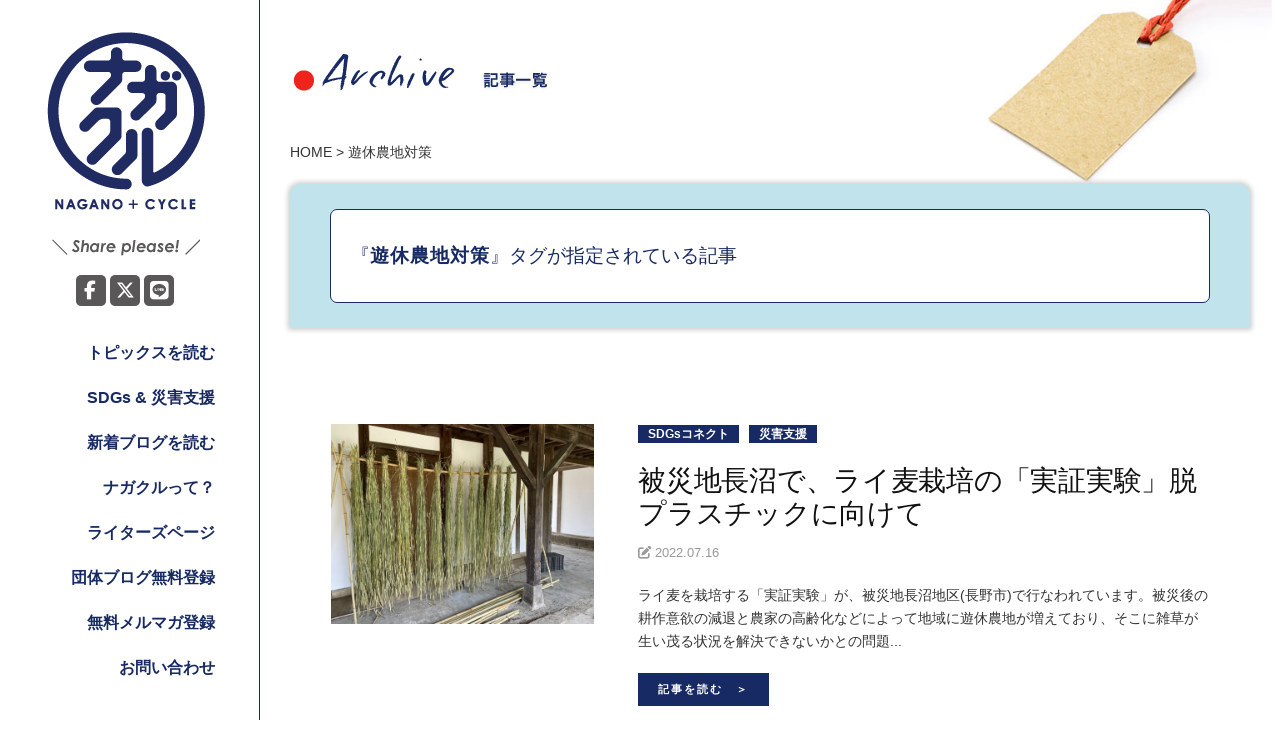

--- FILE ---
content_type: text/html; charset=UTF-8
request_url: https://nagacle.net/tag/%E9%81%8A%E4%BC%91%E8%BE%B2%E5%9C%B0%E5%AF%BE%E7%AD%96/
body_size: 44804
content:
<!DOCTYPE html>
<html dir="ltr" lang="ja" prefix="og: https://ogp.me/ns#">
<head>
<meta charset="UTF-8">
<meta name="viewport" content="width=device-width, initial-scale=1.0">
<link rel="pingback" href="https://nagacle.net/xmlrpc.php">
<link rel="stylesheet" href="https://cdnjs.cloudflare.com/ajax/libs/font-awesome/6.7.2/css/all.min.css" integrity="sha512-Evv84Mr4kqVGRNSgIGL/F/aIDqQb7xQ2vcrdIwxfjThSH8CSR7PBEakCr51Ck+w+/U6swU2Im1vVX0SVk9ABhg==" crossorigin="anonymous" referrerpolicy="no-referrer" />
<title>遊休農地対策 | ナガクル</title>
	<style>img:is([sizes="auto" i], [sizes^="auto," i]) { contain-intrinsic-size: 3000px 1500px }</style>
	
		<!-- All in One SEO 4.9.0 - aioseo.com -->
	<meta name="robots" content="max-image-preview:large" />
	<meta name="google-site-verification" content="OUE01KOr2ZuvtcGvsjdn5Q8EjHg1mqsjPQEOZ1n3TK4" />
	<link rel="canonical" href="https://nagacle.net/tag/%e9%81%8a%e4%bc%91%e8%be%b2%e5%9c%b0%e5%af%be%e7%ad%96/" />
	<meta name="generator" content="All in One SEO (AIOSEO) 4.9.0" />
		<script type="application/ld+json" class="aioseo-schema">
			{"@context":"https:\/\/schema.org","@graph":[{"@type":"BreadcrumbList","@id":"https:\/\/nagacle.net\/tag\/%E9%81%8A%E4%BC%91%E8%BE%B2%E5%9C%B0%E5%AF%BE%E7%AD%96\/#breadcrumblist","itemListElement":[{"@type":"ListItem","@id":"https:\/\/nagacle.net#listItem","position":1,"name":"\u30db\u30fc\u30e0","item":"https:\/\/nagacle.net","nextItem":{"@type":"ListItem","@id":"https:\/\/nagacle.net\/tag\/%e9%81%8a%e4%bc%91%e8%be%b2%e5%9c%b0%e5%af%be%e7%ad%96\/#listItem","name":"\u904a\u4f11\u8fb2\u5730\u5bfe\u7b56"}},{"@type":"ListItem","@id":"https:\/\/nagacle.net\/tag\/%e9%81%8a%e4%bc%91%e8%be%b2%e5%9c%b0%e5%af%be%e7%ad%96\/#listItem","position":2,"name":"\u904a\u4f11\u8fb2\u5730\u5bfe\u7b56","previousItem":{"@type":"ListItem","@id":"https:\/\/nagacle.net#listItem","name":"\u30db\u30fc\u30e0"}}]},{"@type":"CollectionPage","@id":"https:\/\/nagacle.net\/tag\/%E9%81%8A%E4%BC%91%E8%BE%B2%E5%9C%B0%E5%AF%BE%E7%AD%96\/#collectionpage","url":"https:\/\/nagacle.net\/tag\/%E9%81%8A%E4%BC%91%E8%BE%B2%E5%9C%B0%E5%AF%BE%E7%AD%96\/","name":"\u904a\u4f11\u8fb2\u5730\u5bfe\u7b56 | \u30ca\u30ac\u30af\u30eb","inLanguage":"ja","isPartOf":{"@id":"https:\/\/nagacle.net\/#website"},"breadcrumb":{"@id":"https:\/\/nagacle.net\/tag\/%E9%81%8A%E4%BC%91%E8%BE%B2%E5%9C%B0%E5%AF%BE%E7%AD%96\/#breadcrumblist"}},{"@type":"Organization","@id":"https:\/\/nagacle.net\/#organization","name":"\u30ca\u30ac\u30af\u30eb","description":"\u30ca\u30ac\u30ce\u306e\u8ab2\u984c\u3068NPO\u3092\u3064\u306a\u3050\u30dd\u30fc\u30bf\u30eb\u30b5\u30a4\u30c8","url":"https:\/\/nagacle.net\/","logo":{"@type":"ImageObject","url":"https:\/\/nagacle.net\/wp-content\/uploads\/2018\/01\/logo_side.png","@id":"https:\/\/nagacle.net\/tag\/%E9%81%8A%E4%BC%91%E8%BE%B2%E5%9C%B0%E5%AF%BE%E7%AD%96\/#organizationLogo","width":168,"height":193},"image":{"@id":"https:\/\/nagacle.net\/tag\/%E9%81%8A%E4%BC%91%E8%BE%B2%E5%9C%B0%E5%AF%BE%E7%AD%96\/#organizationLogo"}},{"@type":"WebSite","@id":"https:\/\/nagacle.net\/#website","url":"https:\/\/nagacle.net\/","name":"\u30ca\u30ac\u30af\u30eb","description":"\u30ca\u30ac\u30ce\u306e\u8ab2\u984c\u3068NPO\u3092\u3064\u306a\u3050\u30dd\u30fc\u30bf\u30eb\u30b5\u30a4\u30c8","inLanguage":"ja","publisher":{"@id":"https:\/\/nagacle.net\/#organization"}}]}
		</script>
		<!-- All in One SEO -->

<link rel='dns-prefetch' href='//secure.gravatar.com' />
<link rel='dns-prefetch' href='//www.googletagmanager.com' />
<link rel='dns-prefetch' href='//stats.wp.com' />
<link rel='dns-prefetch' href='//v0.wordpress.com' />
<link rel="alternate" type="application/rss+xml" title="ナガクル &raquo; フィード" href="https://nagacle.net/feed/" />
<link rel="alternate" type="application/rss+xml" title="ナガクル &raquo; コメントフィード" href="https://nagacle.net/comments/feed/" />
<script type="text/javascript" id="wpp-js" src="https://nagacle.net/wp-content/plugins/wordpress-popular-posts/assets/js/wpp.js?ver=7.3.6" data-sampling="0" data-sampling-rate="100" data-api-url="https://nagacle.net/wp-json/wordpress-popular-posts" data-post-id="0" data-token="c181ea9aa3" data-lang="0" data-debug="1"></script>
<link rel="alternate" type="application/rss+xml" title="ナガクル &raquo; 遊休農地対策 タグのフィード" href="https://nagacle.net/tag/%e9%81%8a%e4%bc%91%e8%be%b2%e5%9c%b0%e5%af%be%e7%ad%96/feed/" />
	<style type="text/css">
		/* Colors */
				
				/* Logo */
			.site-logo {
												margin-bottom: 30px;
							}
						</style>
	<script type="text/javascript">
/* <![CDATA[ */
window._wpemojiSettings = {"baseUrl":"https:\/\/s.w.org\/images\/core\/emoji\/16.0.1\/72x72\/","ext":".png","svgUrl":"https:\/\/s.w.org\/images\/core\/emoji\/16.0.1\/svg\/","svgExt":".svg","source":{"concatemoji":"https:\/\/nagacle.net\/wp-includes\/js\/wp-emoji-release.min.js?ver=6.8.3"}};
/*! This file is auto-generated */
!function(s,n){var o,i,e;function c(e){try{var t={supportTests:e,timestamp:(new Date).valueOf()};sessionStorage.setItem(o,JSON.stringify(t))}catch(e){}}function p(e,t,n){e.clearRect(0,0,e.canvas.width,e.canvas.height),e.fillText(t,0,0);var t=new Uint32Array(e.getImageData(0,0,e.canvas.width,e.canvas.height).data),a=(e.clearRect(0,0,e.canvas.width,e.canvas.height),e.fillText(n,0,0),new Uint32Array(e.getImageData(0,0,e.canvas.width,e.canvas.height).data));return t.every(function(e,t){return e===a[t]})}function u(e,t){e.clearRect(0,0,e.canvas.width,e.canvas.height),e.fillText(t,0,0);for(var n=e.getImageData(16,16,1,1),a=0;a<n.data.length;a++)if(0!==n.data[a])return!1;return!0}function f(e,t,n,a){switch(t){case"flag":return n(e,"\ud83c\udff3\ufe0f\u200d\u26a7\ufe0f","\ud83c\udff3\ufe0f\u200b\u26a7\ufe0f")?!1:!n(e,"\ud83c\udde8\ud83c\uddf6","\ud83c\udde8\u200b\ud83c\uddf6")&&!n(e,"\ud83c\udff4\udb40\udc67\udb40\udc62\udb40\udc65\udb40\udc6e\udb40\udc67\udb40\udc7f","\ud83c\udff4\u200b\udb40\udc67\u200b\udb40\udc62\u200b\udb40\udc65\u200b\udb40\udc6e\u200b\udb40\udc67\u200b\udb40\udc7f");case"emoji":return!a(e,"\ud83e\udedf")}return!1}function g(e,t,n,a){var r="undefined"!=typeof WorkerGlobalScope&&self instanceof WorkerGlobalScope?new OffscreenCanvas(300,150):s.createElement("canvas"),o=r.getContext("2d",{willReadFrequently:!0}),i=(o.textBaseline="top",o.font="600 32px Arial",{});return e.forEach(function(e){i[e]=t(o,e,n,a)}),i}function t(e){var t=s.createElement("script");t.src=e,t.defer=!0,s.head.appendChild(t)}"undefined"!=typeof Promise&&(o="wpEmojiSettingsSupports",i=["flag","emoji"],n.supports={everything:!0,everythingExceptFlag:!0},e=new Promise(function(e){s.addEventListener("DOMContentLoaded",e,{once:!0})}),new Promise(function(t){var n=function(){try{var e=JSON.parse(sessionStorage.getItem(o));if("object"==typeof e&&"number"==typeof e.timestamp&&(new Date).valueOf()<e.timestamp+604800&&"object"==typeof e.supportTests)return e.supportTests}catch(e){}return null}();if(!n){if("undefined"!=typeof Worker&&"undefined"!=typeof OffscreenCanvas&&"undefined"!=typeof URL&&URL.createObjectURL&&"undefined"!=typeof Blob)try{var e="postMessage("+g.toString()+"("+[JSON.stringify(i),f.toString(),p.toString(),u.toString()].join(",")+"));",a=new Blob([e],{type:"text/javascript"}),r=new Worker(URL.createObjectURL(a),{name:"wpTestEmojiSupports"});return void(r.onmessage=function(e){c(n=e.data),r.terminate(),t(n)})}catch(e){}c(n=g(i,f,p,u))}t(n)}).then(function(e){for(var t in e)n.supports[t]=e[t],n.supports.everything=n.supports.everything&&n.supports[t],"flag"!==t&&(n.supports.everythingExceptFlag=n.supports.everythingExceptFlag&&n.supports[t]);n.supports.everythingExceptFlag=n.supports.everythingExceptFlag&&!n.supports.flag,n.DOMReady=!1,n.readyCallback=function(){n.DOMReady=!0}}).then(function(){return e}).then(function(){var e;n.supports.everything||(n.readyCallback(),(e=n.source||{}).concatemoji?t(e.concatemoji):e.wpemoji&&e.twemoji&&(t(e.twemoji),t(e.wpemoji)))}))}((window,document),window._wpemojiSettings);
/* ]]> */
</script>
<style id='wp-emoji-styles-inline-css' type='text/css'>

	img.wp-smiley, img.emoji {
		display: inline !important;
		border: none !important;
		box-shadow: none !important;
		height: 1em !important;
		width: 1em !important;
		margin: 0 0.07em !important;
		vertical-align: -0.1em !important;
		background: none !important;
		padding: 0 !important;
	}
</style>
<link rel='stylesheet' id='wp-block-library-css' href='https://nagacle.net/wp-includes/css/dist/block-library/style.min.css?ver=6.8.3' type='text/css' media='all' />
<style id='classic-theme-styles-inline-css' type='text/css'>
/*! This file is auto-generated */
.wp-block-button__link{color:#fff;background-color:#32373c;border-radius:9999px;box-shadow:none;text-decoration:none;padding:calc(.667em + 2px) calc(1.333em + 2px);font-size:1.125em}.wp-block-file__button{background:#32373c;color:#fff;text-decoration:none}
</style>
<link rel='stylesheet' id='aioseo/css/src/vue/standalone/blocks/table-of-contents/global.scss-css' href='https://nagacle.net/wp-content/plugins/all-in-one-seo-pack/dist/Lite/assets/css/table-of-contents/global.e90f6d47.css?ver=4.9.0' type='text/css' media='all' />
<style id='global-styles-inline-css' type='text/css'>
:root{--wp--preset--aspect-ratio--square: 1;--wp--preset--aspect-ratio--4-3: 4/3;--wp--preset--aspect-ratio--3-4: 3/4;--wp--preset--aspect-ratio--3-2: 3/2;--wp--preset--aspect-ratio--2-3: 2/3;--wp--preset--aspect-ratio--16-9: 16/9;--wp--preset--aspect-ratio--9-16: 9/16;--wp--preset--color--black: #000000;--wp--preset--color--cyan-bluish-gray: #abb8c3;--wp--preset--color--white: #ffffff;--wp--preset--color--pale-pink: #f78da7;--wp--preset--color--vivid-red: #cf2e2e;--wp--preset--color--luminous-vivid-orange: #ff6900;--wp--preset--color--luminous-vivid-amber: #fcb900;--wp--preset--color--light-green-cyan: #7bdcb5;--wp--preset--color--vivid-green-cyan: #00d084;--wp--preset--color--pale-cyan-blue: #8ed1fc;--wp--preset--color--vivid-cyan-blue: #0693e3;--wp--preset--color--vivid-purple: #9b51e0;--wp--preset--gradient--vivid-cyan-blue-to-vivid-purple: linear-gradient(135deg,rgba(6,147,227,1) 0%,rgb(155,81,224) 100%);--wp--preset--gradient--light-green-cyan-to-vivid-green-cyan: linear-gradient(135deg,rgb(122,220,180) 0%,rgb(0,208,130) 100%);--wp--preset--gradient--luminous-vivid-amber-to-luminous-vivid-orange: linear-gradient(135deg,rgba(252,185,0,1) 0%,rgba(255,105,0,1) 100%);--wp--preset--gradient--luminous-vivid-orange-to-vivid-red: linear-gradient(135deg,rgba(255,105,0,1) 0%,rgb(207,46,46) 100%);--wp--preset--gradient--very-light-gray-to-cyan-bluish-gray: linear-gradient(135deg,rgb(238,238,238) 0%,rgb(169,184,195) 100%);--wp--preset--gradient--cool-to-warm-spectrum: linear-gradient(135deg,rgb(74,234,220) 0%,rgb(151,120,209) 20%,rgb(207,42,186) 40%,rgb(238,44,130) 60%,rgb(251,105,98) 80%,rgb(254,248,76) 100%);--wp--preset--gradient--blush-light-purple: linear-gradient(135deg,rgb(255,206,236) 0%,rgb(152,150,240) 100%);--wp--preset--gradient--blush-bordeaux: linear-gradient(135deg,rgb(254,205,165) 0%,rgb(254,45,45) 50%,rgb(107,0,62) 100%);--wp--preset--gradient--luminous-dusk: linear-gradient(135deg,rgb(255,203,112) 0%,rgb(199,81,192) 50%,rgb(65,88,208) 100%);--wp--preset--gradient--pale-ocean: linear-gradient(135deg,rgb(255,245,203) 0%,rgb(182,227,212) 50%,rgb(51,167,181) 100%);--wp--preset--gradient--electric-grass: linear-gradient(135deg,rgb(202,248,128) 0%,rgb(113,206,126) 100%);--wp--preset--gradient--midnight: linear-gradient(135deg,rgb(2,3,129) 0%,rgb(40,116,252) 100%);--wp--preset--font-size--small: 13px;--wp--preset--font-size--medium: 20px;--wp--preset--font-size--large: 36px;--wp--preset--font-size--x-large: 42px;--wp--preset--spacing--20: 0.44rem;--wp--preset--spacing--30: 0.67rem;--wp--preset--spacing--40: 1rem;--wp--preset--spacing--50: 1.5rem;--wp--preset--spacing--60: 2.25rem;--wp--preset--spacing--70: 3.38rem;--wp--preset--spacing--80: 5.06rem;--wp--preset--shadow--natural: 6px 6px 9px rgba(0, 0, 0, 0.2);--wp--preset--shadow--deep: 12px 12px 50px rgba(0, 0, 0, 0.4);--wp--preset--shadow--sharp: 6px 6px 0px rgba(0, 0, 0, 0.2);--wp--preset--shadow--outlined: 6px 6px 0px -3px rgba(255, 255, 255, 1), 6px 6px rgba(0, 0, 0, 1);--wp--preset--shadow--crisp: 6px 6px 0px rgba(0, 0, 0, 1);}:where(.is-layout-flex){gap: 0.5em;}:where(.is-layout-grid){gap: 0.5em;}body .is-layout-flex{display: flex;}.is-layout-flex{flex-wrap: wrap;align-items: center;}.is-layout-flex > :is(*, div){margin: 0;}body .is-layout-grid{display: grid;}.is-layout-grid > :is(*, div){margin: 0;}:where(.wp-block-columns.is-layout-flex){gap: 2em;}:where(.wp-block-columns.is-layout-grid){gap: 2em;}:where(.wp-block-post-template.is-layout-flex){gap: 1.25em;}:where(.wp-block-post-template.is-layout-grid){gap: 1.25em;}.has-black-color{color: var(--wp--preset--color--black) !important;}.has-cyan-bluish-gray-color{color: var(--wp--preset--color--cyan-bluish-gray) !important;}.has-white-color{color: var(--wp--preset--color--white) !important;}.has-pale-pink-color{color: var(--wp--preset--color--pale-pink) !important;}.has-vivid-red-color{color: var(--wp--preset--color--vivid-red) !important;}.has-luminous-vivid-orange-color{color: var(--wp--preset--color--luminous-vivid-orange) !important;}.has-luminous-vivid-amber-color{color: var(--wp--preset--color--luminous-vivid-amber) !important;}.has-light-green-cyan-color{color: var(--wp--preset--color--light-green-cyan) !important;}.has-vivid-green-cyan-color{color: var(--wp--preset--color--vivid-green-cyan) !important;}.has-pale-cyan-blue-color{color: var(--wp--preset--color--pale-cyan-blue) !important;}.has-vivid-cyan-blue-color{color: var(--wp--preset--color--vivid-cyan-blue) !important;}.has-vivid-purple-color{color: var(--wp--preset--color--vivid-purple) !important;}.has-black-background-color{background-color: var(--wp--preset--color--black) !important;}.has-cyan-bluish-gray-background-color{background-color: var(--wp--preset--color--cyan-bluish-gray) !important;}.has-white-background-color{background-color: var(--wp--preset--color--white) !important;}.has-pale-pink-background-color{background-color: var(--wp--preset--color--pale-pink) !important;}.has-vivid-red-background-color{background-color: var(--wp--preset--color--vivid-red) !important;}.has-luminous-vivid-orange-background-color{background-color: var(--wp--preset--color--luminous-vivid-orange) !important;}.has-luminous-vivid-amber-background-color{background-color: var(--wp--preset--color--luminous-vivid-amber) !important;}.has-light-green-cyan-background-color{background-color: var(--wp--preset--color--light-green-cyan) !important;}.has-vivid-green-cyan-background-color{background-color: var(--wp--preset--color--vivid-green-cyan) !important;}.has-pale-cyan-blue-background-color{background-color: var(--wp--preset--color--pale-cyan-blue) !important;}.has-vivid-cyan-blue-background-color{background-color: var(--wp--preset--color--vivid-cyan-blue) !important;}.has-vivid-purple-background-color{background-color: var(--wp--preset--color--vivid-purple) !important;}.has-black-border-color{border-color: var(--wp--preset--color--black) !important;}.has-cyan-bluish-gray-border-color{border-color: var(--wp--preset--color--cyan-bluish-gray) !important;}.has-white-border-color{border-color: var(--wp--preset--color--white) !important;}.has-pale-pink-border-color{border-color: var(--wp--preset--color--pale-pink) !important;}.has-vivid-red-border-color{border-color: var(--wp--preset--color--vivid-red) !important;}.has-luminous-vivid-orange-border-color{border-color: var(--wp--preset--color--luminous-vivid-orange) !important;}.has-luminous-vivid-amber-border-color{border-color: var(--wp--preset--color--luminous-vivid-amber) !important;}.has-light-green-cyan-border-color{border-color: var(--wp--preset--color--light-green-cyan) !important;}.has-vivid-green-cyan-border-color{border-color: var(--wp--preset--color--vivid-green-cyan) !important;}.has-pale-cyan-blue-border-color{border-color: var(--wp--preset--color--pale-cyan-blue) !important;}.has-vivid-cyan-blue-border-color{border-color: var(--wp--preset--color--vivid-cyan-blue) !important;}.has-vivid-purple-border-color{border-color: var(--wp--preset--color--vivid-purple) !important;}.has-vivid-cyan-blue-to-vivid-purple-gradient-background{background: var(--wp--preset--gradient--vivid-cyan-blue-to-vivid-purple) !important;}.has-light-green-cyan-to-vivid-green-cyan-gradient-background{background: var(--wp--preset--gradient--light-green-cyan-to-vivid-green-cyan) !important;}.has-luminous-vivid-amber-to-luminous-vivid-orange-gradient-background{background: var(--wp--preset--gradient--luminous-vivid-amber-to-luminous-vivid-orange) !important;}.has-luminous-vivid-orange-to-vivid-red-gradient-background{background: var(--wp--preset--gradient--luminous-vivid-orange-to-vivid-red) !important;}.has-very-light-gray-to-cyan-bluish-gray-gradient-background{background: var(--wp--preset--gradient--very-light-gray-to-cyan-bluish-gray) !important;}.has-cool-to-warm-spectrum-gradient-background{background: var(--wp--preset--gradient--cool-to-warm-spectrum) !important;}.has-blush-light-purple-gradient-background{background: var(--wp--preset--gradient--blush-light-purple) !important;}.has-blush-bordeaux-gradient-background{background: var(--wp--preset--gradient--blush-bordeaux) !important;}.has-luminous-dusk-gradient-background{background: var(--wp--preset--gradient--luminous-dusk) !important;}.has-pale-ocean-gradient-background{background: var(--wp--preset--gradient--pale-ocean) !important;}.has-electric-grass-gradient-background{background: var(--wp--preset--gradient--electric-grass) !important;}.has-midnight-gradient-background{background: var(--wp--preset--gradient--midnight) !important;}.has-small-font-size{font-size: var(--wp--preset--font-size--small) !important;}.has-medium-font-size{font-size: var(--wp--preset--font-size--medium) !important;}.has-large-font-size{font-size: var(--wp--preset--font-size--large) !important;}.has-x-large-font-size{font-size: var(--wp--preset--font-size--x-large) !important;}
:where(.wp-block-post-template.is-layout-flex){gap: 1.25em;}:where(.wp-block-post-template.is-layout-grid){gap: 1.25em;}
:where(.wp-block-columns.is-layout-flex){gap: 2em;}:where(.wp-block-columns.is-layout-grid){gap: 2em;}
:root :where(.wp-block-pullquote){font-size: 1.5em;line-height: 1.6;}
</style>
<link rel='stylesheet' id='contact-form-7-css' href='https://nagacle.net/wp-content/plugins/contact-form-7/includes/css/styles.css?ver=6.1.3' type='text/css' media='all' />
<link rel='stylesheet' id='wordpress-popular-posts-css-css' href='https://nagacle.net/wp-content/plugins/wordpress-popular-posts/assets/css/wpp.css?ver=7.3.6' type='text/css' media='all' />
<link rel='stylesheet' id='normalize-css' href='https://nagacle.net/wp-content/themes/nagacle/css/normalize.css?ver=4.1.1' type='text/css' media='all' />
<link rel='stylesheet' id='graphy-style-ja-css' href='https://nagacle.net/wp-content/themes/nagacle/css/ja.css' type='text/css' media='all' />
<link rel='stylesheet' id='animate-css-css' href='https://nagacle.net/wp-content/themes/nagacle/css/animate.css?ver=6.8.3' type='text/css' media='all' />
<link rel='stylesheet' id='g-style-css' href='https://nagacle.net/wp-content/themes/nagacle/style.css?ver=202401' type='text/css' media='all' />
<link rel='stylesheet' id='nagacle-style-css' href='https://nagacle.net/wp-content/themes/nagacle/css/nagacle.css?ver=202401' type='text/css' media='all' />
<link rel='stylesheet' id='wp-pagenavi-css' href='https://nagacle.net/wp-content/plugins/wp-pagenavi/pagenavi-css.css?ver=2.70' type='text/css' media='all' />
<script type="text/javascript" src="https://nagacle.net/wp-includes/js/jquery/jquery.min.js?ver=3.7.1" id="jquery-core-js"></script>
<script type="text/javascript" src="https://nagacle.net/wp-includes/js/jquery/jquery-migrate.min.js?ver=3.4.1" id="jquery-migrate-js"></script>
<script type="text/javascript" src="https://nagacle.net/wp-content/themes/nagacle/js/jquery.easing.1.3.js?ver=20170709" id="easing-js-js"></script>
<script type="text/javascript" src="https://nagacle.net/wp-content/themes/nagacle/js/velocity.min.js?ver=20170820" id="velocity-js"></script>
<script type="text/javascript" src="https://nagacle.net/wp-content/themes/nagacle/js/side-fixed.js?ver=20180215" id="side-fixed-js"></script>
<script type="text/javascript" src="https://nagacle.net/wp-content/themes/nagacle/js/jquery.vgrid.min.js?ver=20180301" id="vgrid-js"></script>

<!-- Site Kit によって追加された Google タグ（gtag.js）スニペット -->
<!-- Google アナリティクス スニペット (Site Kit が追加) -->
<script type="text/javascript" src="https://www.googletagmanager.com/gtag/js?id=GT-NFBZJ23" id="google_gtagjs-js" async></script>
<script type="text/javascript" id="google_gtagjs-js-after">
/* <![CDATA[ */
window.dataLayer = window.dataLayer || [];function gtag(){dataLayer.push(arguments);}
gtag("set","linker",{"domains":["nagacle.net"]});
gtag("js", new Date());
gtag("set", "developer_id.dZTNiMT", true);
gtag("config", "GT-NFBZJ23");
/* ]]> */
</script>
<link rel="https://api.w.org/" href="https://nagacle.net/wp-json/" /><link rel="alternate" title="JSON" type="application/json" href="https://nagacle.net/wp-json/wp/v2/tags/881" /><link rel="EditURI" type="application/rsd+xml" title="RSD" href="https://nagacle.net/xmlrpc.php?rsd" />
<meta name="generator" content="WordPress 6.8.3" />
<meta name="generator" content="Site Kit by Google 1.166.0" />	<style>img#wpstats{display:none}</style>
		            <style id="wpp-loading-animation-styles">@-webkit-keyframes bgslide{from{background-position-x:0}to{background-position-x:-200%}}@keyframes bgslide{from{background-position-x:0}to{background-position-x:-200%}}.wpp-widget-block-placeholder,.wpp-shortcode-placeholder{margin:0 auto;width:60px;height:3px;background:#dd3737;background:linear-gradient(90deg,#dd3737 0%,#571313 10%,#dd3737 100%);background-size:200% auto;border-radius:3px;-webkit-animation:bgslide 1s infinite linear;animation:bgslide 1s infinite linear}</style>
                <script>
        var rss_ajax_url = 'https://nagacle.net/wp-admin/admin-ajax.php';
    </script>
<link rel="icon" href="https://nagacle.net/wp-content/uploads/2018/03/cropped-logo_l-1-32x32.png" sizes="32x32" />
<link rel="icon" href="https://nagacle.net/wp-content/uploads/2018/03/cropped-logo_l-1-192x192.png" sizes="192x192" />
<link rel="apple-touch-icon" href="https://nagacle.net/wp-content/uploads/2018/03/cropped-logo_l-1-180x180.png" />
<meta name="msapplication-TileImage" content="https://nagacle.net/wp-content/uploads/2018/03/cropped-logo_l-1-270x270.png" />
		<style type="text/css" id="wp-custom-css">
			.wpcf7-form-control-wrap.rad-category .wpcf7-list-item {
	width: 100%;
}

.grecaptcha-badge
{
	visibility: hidden; 
}		</style>
		</head>

<body class="archive tag tag-881 wp-theme-nagacle has-sidebar footer-0 has-avatars">
<div id="page" class="hfeed site">
	
	<a class="skip-link screen-reader-text" href="#content">Skip to content</a>


	<div id="primary" class="site-content">


<div class="head_sp_fixed">
	<div class="hamburger">
		<span class="top"></span>
		<span class="middle"></span>
		<span class="bottom"></span>
	</div>
	<div>
		<a href="https://nagacle.net">
			<img src="https://nagacle.net/wp-content/themes/nagacle/images/logo_typeh.png" class="sp_logo" />
		</a>
	</div>
</div>

<div id="side-wrap" >
	
	<div id="main-side">
		<div class="site-branding">
				<div class="site-logo"><a href="https://nagacle.net/" rel="home"><img alt="ナガクル" src="https://nagacle.net/wp-content/uploads/2018/01/logo_side.png" /></a></div>
					
				
					<div class="textcenter">
				<img src="https://nagacle.net/wp-content/themes/nagacle/images/snsshare_black.png" />
				<nav id="header-social-link" class="header-social-link social-link">
					<div class="menu-nagacle-social-container"><ul id="menu-nagacle-social" class="menu"><li id="menu-item-275" class="menu-item menu-item-type-custom menu-item-object-custom menu-item-275"><a target="_blank" href="https://www.facebook.com/share.php?u=https%3A%2F%2Fnagacle.net"><span class="screen-reader-text">facebook</span></a></li>
<li id="menu-item-276" class="menu-item menu-item-type-custom menu-item-object-custom menu-item-276"><a target="_blank" href="https://twitter.com/share?url=https%3A%2F%2Fnagacle.net&#038;via=nagacle&#038;related=nagacle&#038;text=%E3%83%8A%E3%82%AC%E3%83%8E%E3%81%AE%E8%AA%B2%E9%A1%8C%E3%81%A8NPO%E3%82%92%E3%81%A4%E3%81%AA%E3%81%90%E3%83%9D%E3%83%BC%E3%82%BF%E3%83%AB%E3%82%B5%E3%82%A4%E3%83%88&#038;hashtags=%e3%83%8a%e3%82%ac%e3%82%af%e3%83%ab"><span class="screen-reader-text">twitter</span></a></li>
<li id="menu-item-277" class="menu-item menu-item-type-custom menu-item-object-custom menu-item-277"><a target="_blank" href="https://line.me/R/msg/text/?%E3%83%8A%E3%82%AC%E3%82%AF%E3%83%ABhttps%3A%2F%2Fnagacle.net"><span class="screen-reader-text">LINE</span></a></li>
</ul></div>				</nav><!-- #header-social-link -->
			</div>
				</div><!-- .site-branding -->


		<nav id="site-navigation" class="main-navigation">
			<div class="menu-main-menu-container"><ul id="menu-main-menu" class="menu"><li id="menu-item-70" class="menu-item menu-item-type-post_type menu-item-object-page current_page_parent menu-item-70"><a href="https://nagacle.net/topics/">トピックスを読む</a></li>
<li id="menu-item-2807" class="menu-item menu-item-type-post_type menu-item-object-page menu-item-2807"><a href="https://nagacle.net/sp-topics/">SDGs &#038; 災害支援</a></li>
<li id="menu-item-71" class="menu-item menu-item-type-post_type menu-item-object-page menu-item-71"><a href="https://nagacle.net/crewblog/">新着ブログを読む</a></li>
<li id="menu-item-76" class="menu-item menu-item-type-post_type menu-item-object-page menu-item-76"><a href="https://nagacle.net/aboutus/">ナガクルって？</a></li>
<li id="menu-item-2853" class="menu-item menu-item-type-post_type menu-item-object-page menu-item-2853"><a href="https://nagacle.net/nagacle-writers/">ライターズページ</a></li>
<li id="menu-item-9630" class="menu-item menu-item-type-post_type menu-item-object-page menu-item-9630"><a href="https://nagacle.net/entry/">団体ブログ無料登録</a></li>
<li id="menu-item-4882" class="menu-item menu-item-type-post_type menu-item-object-page menu-item-4882"><a href="https://nagacle.net/mail-magazine-entry/">無料メルマガ登録</a></li>
<li id="menu-item-9549" class="menu-item menu-item-type-post_type menu-item-object-page menu-item-9549"><a href="https://nagacle.net/contact/">お問い合わせ</a></li>
</ul></div>		</nav><!-- #site-navigation -->
		
		<div class="side_content_wrap">
			<img src="https://nagacle.net/wp-content/themes/nagacle/images/title_side_agenda.png" class="mb10" />
			<nav id="site-navigation" class="agenda-navigation textright">
				<a href='https://nagacle.net/nagano_goals/goal-1/'><img src='https://nagacle.net/wp-content/themes/nagacle/images/panels/panel_s1.png' /></a><a href='https://nagacle.net/nagano_goals/goal-2/'><img src='https://nagacle.net/wp-content/themes/nagacle/images/panels/panel_s2.png' /></a><a href='https://nagacle.net/nagano_goals/goal-3/'><img src='https://nagacle.net/wp-content/themes/nagacle/images/panels/panel_s3.png' /></a><a href='https://nagacle.net/nagano_goals/goal-4/'><img src='https://nagacle.net/wp-content/themes/nagacle/images/panels/panel_s4.png' /></a><a href='https://nagacle.net/nagano_goals/goal-5/'><img src='https://nagacle.net/wp-content/themes/nagacle/images/panels/panel_s5.png' /></a><a href='https://nagacle.net/nagano_goals/goal-6/'><img src='https://nagacle.net/wp-content/themes/nagacle/images/panels/panel_s6.png' /></a><a href='https://nagacle.net/nagano_goals/goal-7/'><img src='https://nagacle.net/wp-content/themes/nagacle/images/panels/panel_s7.png' /></a><a href='https://nagacle.net/nagano_goals/goal-8/'><img src='https://nagacle.net/wp-content/themes/nagacle/images/panels/panel_s8.png' /></a>			</nav><!-- #site-navigation -->
		</div>

		<div class="side_content_wrap">
			<img src="https://nagacle.net/wp-content/themes/nagacle/images/title_side_tags.png" class="mb20" />
			<ul class='count-tag-cloud'><li><a href='https://nagacle.net/tag/%e9%95%b7%e9%87%8e%e5%b8%82/'>長野市<span>130</span></a></li><li><a href='https://nagacle.net/tag/%e9%95%b7%e9%87%8e%e7%9c%8c/'>長野県<span>95</span></a></li><li><a href='https://nagacle.net/tag/npo/'>NPO<span>84</span></a></li><li><a href='https://nagacle.net/tag/%e3%81%be%e3%81%a1%e3%81%a5%e3%81%8f%e3%82%8a/'>まちづくり<span>69</span></a></li><li><a href='https://nagacle.net/tag/sdgs/'>SDGs<span>69</span></a></li><li><a href='https://nagacle.net/tag/%e5%b8%82%e6%b0%91%e6%b4%bb%e5%8b%95/'>市民活動<span>44</span></a></li><li><a href='https://nagacle.net/tag/%e6%8c%81%e7%b6%9a%e5%8f%af%e8%83%bd%e3%81%aa%e7%a4%be%e4%bc%9a/'>持続可能な社会<span>43</span></a></li><li><a href='https://nagacle.net/tag/%e9%95%b7%e9%87%8e%e7%9c%8cnpo/'>長野県NPO<span>43</span></a></li><li><a href='https://nagacle.net/tag/%e9%95%b7%e9%87%8enpo/'>長野NPO<span>36</span></a></li><li><a href='https://nagacle.net/tag/npo%e9%81%8b%e5%96%b6/'>NPO運営<span>24</span></a></li><li><a href='https://nagacle.net/tag/%e7%81%bd%e5%ae%b3%e6%94%af%e6%8f%b4/'>災害支援<span>18</span></a></li><li><a href='https://nagacle.net/tag/%e3%83%8a%e3%82%ac%e3%82%af%e3%83%ab/'>ナガクル<span>17</span></a></li><li><a href='https://nagacle.net/tag/%e4%bd%90%e4%b9%85%e5%b8%82/'>佐久市<span>15</span></a></li><li><a href='https://nagacle.net/tag/%e5%8f%b0%e9%a2%a819%e5%8f%b7%e6%94%af%e6%8f%b4/'>台風19号支援<span>15</span></a></li><li><a href='https://nagacle.net/tag/%e4%b8%8d%e7%99%bb%e6%a0%a1/'>不登校<span>14</span></a></li><li><a href='https://nagacle.net/tag/%e8%8b%a5%e8%80%85/'>若者<span>13</span></a></li><li><a href='https://nagacle.net/tag/%e9%95%b7%e9%87%8e%e7%9c%8cnpo%e3%82%bb%e3%83%b3%e3%82%bf%e3%83%bc/'>長野県NPOセンター<span>13</span></a></li><li><a href='https://nagacle.net/tag/%e5%b1%85%e5%a0%b4%e6%89%80/'>居場所<span>13</span></a></li><li><a href='https://nagacle.net/tag/%e9%95%b7%e6%b2%bc%e5%9c%b0%e5%8c%ba/'>長沼地区<span>13</span></a></li><li><a href='https://nagacle.net/tag/%e7%81%bd%e5%ae%b3%e5%be%a9%e8%88%88/'>災害復興<span>12</span></a></li></ul>		</div>
		
		<div class="side_content_wrap mb30">
			<a href="https://www.facebook.com/nagacle/" target="_facebook"><img src="https://nagacle.net/wp-content/themes/nagacle/images/btn_facebook.png" class="mb10" /></a>
			<a href="https://twitter.com/nagacle" target="_twitter"><img src="https://nagacle.net/wp-content/themes/nagacle/images/btn_twitter.png?ver=2024" /></a>
		</div>
		
					<div class="side_content_wrap mb30">
				<aside id="block-2" class="widget widget_block">
<pre class="wp-block-preformatted">2018〜2025年度 社会福祉法人長野県共同募金会の<br>県域社会福祉団体配分事業により運営しています</pre>
</aside>			</div>
				
	</div><!-- #main-side -->
	
</div><!-- #side-wrap -->




	
<div id="secondary" class="type-page" style="background-image: url(https://nagacle.net/wp-content/themes/nagacle/images/headimg/head_archive.jpg);">
	
	<header id="masthead" class="site-header">
	
		<div class="content-inner">
			<img src="https://nagacle.net/wp-content/themes/nagacle/images/headimg/pagetitle_archive.png" />
		</div>
	
	</header><!-- #masthead -->
	
		




<main id="main" class="site-main">

			<div class="content-inner">
			<div class="breadcrumbs">
			    <!-- Breadcrumb NavXT 7.4.1 -->
<span property="itemListElement" typeof="ListItem"><a property="item" typeof="WebPage" title="ナガクルへ移動" href="https://nagacle.net" class="home"><span property="name">HOME</span></a><meta property="position" content="1"></span> &gt; <span property="itemListElement" typeof="ListItem"><span property="name">遊休農地対策</span><meta property="position" content="2"></span>			</div>
		</div>
	
	<div class="content-inner mb50">

		<div class="head_exp_wrap mb80">
			<div class="head_exp_box2 color_blue">
				『<b>遊休農地対策</b>』タグが指定されている記事
			</div>
		</div>

				
				
			
<div class="post-list post-grid-list bk_white">
	<article id="post-6253" class="post-6253 special_topics type-special_topics status-publish has-post-thumbnail hentry tag-hopeapple tag-sdgs tag-740 tag-880 tag-604 tag-443 tag-881 tag-692 special_cate-sdgs-connect special_cate-disaster-support">
	
		<div class="post-thumbnail">
						<a href="https://nagacle.net/special_topics/topics-6253/" class="taglist_thumbnail"><img src="https://nagacle.net/wp-content/uploads/2022/07/IMG_4719-scaled.jpg" /></a>
				</div><!-- .post-thumbnail -->
		
		<div class="post-list-content">
			<header class="entry-header">
				
				<div class="cat-links"><a rel="category tag" href="https://nagacle.net/special_cate/sdgs-connect/" class="category category-403">SDGsコネクト</a><span class="category-sep"></span><a rel="category tag" href="https://nagacle.net/special_cate/disaster-support/" class="category category-469">災害支援</a></div>
				<h2 class="entry-title"><a href="https://nagacle.net/special_topics/topics-6253/" rel="bookmark">被災地長沼で、ライ麦栽培の「実証実験」脱プラスチックに向けて</a></h2>
					<div class="entry-meta">
		<span class="posted-on"><i class="fa-solid fa-pen-to-square"></i>
		<time class="entry-date published updated" datetime="2022-07-16T08:00:00+09:00">2022.07.16</time>		</span>
			</div><!-- .entry-meta -->
				</header><!-- .entry-header -->
			<div class="entry-summary">
				<p>ライ麦を栽培する「実証実験」が、被災地長沼地区(長野市)で行なわれています。被災後の耕作意欲の減退と農家の高齢化などによって地域に遊休農地が増えており、そこに雑草が生い茂る状況を解決できないかとの問題...</p>
				<p class="mt20"><a href="https://nagacle.net/special_topics/topics-6253/" class="btn_blue">記事を読む　＞</a></p>
			</div><!-- .entry-summary -->
		</div><!-- .post-list-content -->
	</article><!-- #post-## -->
</div><!-- .post-list -->
		
				
		
		
	</div>
</main>



<input type="text" class="cripborad" style="padding:0;height:1px;width:10px;opacity:0;"><!-- URLコピー用 -->

<a href="#" class="btn_pagetop scroll_top"><img src="https://nagacle.net/wp-content/themes/nagacle/images/btn_jumptop.png" /></a>

			<div class="footer_localhero_area content-inner">
			
				<img src="https://nagacle.net/wp-content/themes/nagacle/images/caption_footer.png" />
			
			</div>

			<footer id="colophon" class="site-footer bk_blue">

				
				<div class="site-bottom">
					
					<div class="content-inner">
					
						<div class="site-info">
							
							<div class="textcenter">
								<a href="https://nagacle.net"><img src="https://nagacle.net/wp-content/themes/nagacle/images/logo_w_footer.png" class="mb30" /></a><br />
								<img src="https://nagacle.net/wp-content/themes/nagacle/images/snsshare_white.png" />
																	<div class="textcenter">
										<nav id="header-social-link" class="header-social-link social-link">
											<div class="menu-nagacle-social-container"><ul id="menu-nagacle-social-1" class="menu"><li class="menu-item menu-item-type-custom menu-item-object-custom menu-item-275"><a target="_blank" href="https://www.facebook.com/share.php?u=https%3A%2F%2Fnagacle.net"><span class="screen-reader-text">facebook</span></a></li>
<li class="menu-item menu-item-type-custom menu-item-object-custom menu-item-276"><a target="_blank" href="https://twitter.com/share?url=https%3A%2F%2Fnagacle.net&#038;via=nagacle&#038;related=nagacle&#038;text=%E3%83%8A%E3%82%AC%E3%83%8E%E3%81%AE%E8%AA%B2%E9%A1%8C%E3%81%A8NPO%E3%82%92%E3%81%A4%E3%81%AA%E3%81%90%E3%83%9D%E3%83%BC%E3%82%BF%E3%83%AB%E3%82%B5%E3%82%A4%E3%83%88&#038;hashtags=%e3%83%8a%e3%82%ac%e3%82%af%e3%83%ab"><span class="screen-reader-text">twitter</span></a></li>
<li class="menu-item menu-item-type-custom menu-item-object-custom menu-item-277"><a target="_blank" href="https://line.me/R/msg/text/?%E3%83%8A%E3%82%AC%E3%82%AF%E3%83%ABhttps%3A%2F%2Fnagacle.net"><span class="screen-reader-text">LINE</span></a></li>
</ul></div>										</nav><!-- #header-social-link -->
									</div>
																
							</div>
							<div>
								<b>ナガクル編集室</b><span class="fontsize-xxsmall">（長野県NPOセンター内）</span><br />
								<span class="fontsize-xxsmall mb10">〒381-0034　長野県長野市大字高田1029-1</span><br />
								<img src="https://nagacle.net/wp-content/themes/nagacle/images/tel.png" />026-269-0015
								
							</div>
							<div>
								<div class="menu-footer-1-container"><ul id="menu-footer-1" class="footmenu"><li id="menu-item-458" class="menu-item menu-item-type-post_type menu-item-object-page current_page_parent menu-item-has-children menu-item-458"><a href="https://nagacle.net/topics/">トピックスを読む</a>
<ul class="sub-menu">
	<li id="menu-item-460" class="menu-item menu-item-type-taxonomy menu-item-object-category menu-item-460"><a href="https://nagacle.net/category/npo-event/">イベント取材</a></li>
	<li id="menu-item-461" class="menu-item menu-item-type-taxonomy menu-item-object-category menu-item-461"><a href="https://nagacle.net/category/mystory/">Myストーリー</a></li>
	<li id="menu-item-459" class="menu-item menu-item-type-taxonomy menu-item-object-category menu-item-459"><a href="https://nagacle.net/category/focus-npo/">NPO紹介</a></li>
	<li id="menu-item-462" class="menu-item menu-item-type-taxonomy menu-item-object-category menu-item-462"><a href="https://nagacle.net/category/relay-column/">リレーコラム</a></li>
	<li id="menu-item-463" class="menu-item menu-item-type-taxonomy menu-item-object-category menu-item-463"><a href="https://nagacle.net/category/friendly-company/">フレンドリー企業</a></li>
	<li id="menu-item-464" class="menu-item menu-item-type-taxonomy menu-item-object-category menu-item-464"><a href="https://nagacle.net/category/information/">おしらせ</a></li>
</ul>
</li>
<li id="menu-item-473" class="menu-item menu-item-type-post_type menu-item-object-page menu-item-473"><a href="https://nagacle.net/crewblog/">新着ブログを読む</a></li>
</ul></div>							</div>
							<div>
								<div class="menu-footer-2-container"><ul id="menu-footer-2" class="footmenu"><li id="menu-item-2810" class="menu-item menu-item-type-post_type menu-item-object-page menu-item-2810"><a href="https://nagacle.net/sp-topics/">SDGsコネクト</a></li>
<li id="menu-item-466" class="menu-item menu-item-type-post_type menu-item-object-page menu-item-466"><a href="https://nagacle.net/?page_id=56">団体を探す</a></li>
<li id="menu-item-470" class="menu-item menu-item-type-post_type menu-item-object-page menu-item-470"><a href="https://nagacle.net/aboutus/">ナガクルって？</a></li>
<li id="menu-item-2852" class="menu-item menu-item-type-post_type menu-item-object-page menu-item-2852"><a href="https://nagacle.net/nagacle-writers/">ソーシャルライターについて</a></li>
<li id="menu-item-471" class="menu-item menu-item-type-post_type menu-item-object-page menu-item-471"><a href="https://nagacle.net/entry/">団体ブログをナガクルに無料登録できます!</a></li>
<li id="menu-item-472" class="menu-item menu-item-type-post_type menu-item-object-page menu-item-472"><a href="https://nagacle.net/contact/">お問い合わせ</a></li>
</ul></div>							</div>
							
						</div><!-- .site-info -->

						<div class="site-copyright textcenter">
								&copy; 2026　<a href="https://nagacle.net/" rel="home">NAGACLE</a>
							</div><!-- .site-copyright -->
						
					</div>

				</div><!-- .site-bottom -->

			</footer><!-- #colophon -->
	
		</div><!-- #secondary -->
	</div><!-- #primary -->
</div><!-- #page -->


<script type="speculationrules">
{"prefetch":[{"source":"document","where":{"and":[{"href_matches":"\/*"},{"not":{"href_matches":["\/wp-*.php","\/wp-admin\/*","\/wp-content\/uploads\/*","\/wp-content\/*","\/wp-content\/plugins\/*","\/wp-content\/themes\/nagacle\/*","\/*\\?(.+)"]}},{"not":{"selector_matches":"a[rel~=\"nofollow\"]"}},{"not":{"selector_matches":".no-prefetch, .no-prefetch a"}}]},"eagerness":"conservative"}]}
</script>
<script type="module"  src="https://nagacle.net/wp-content/plugins/all-in-one-seo-pack/dist/Lite/assets/table-of-contents.95d0dfce.js?ver=4.9.0" id="aioseo/js/src/vue/standalone/blocks/table-of-contents/frontend.js-js"></script>
<script type="text/javascript" src="https://nagacle.net/wp-includes/js/dist/hooks.min.js?ver=4d63a3d491d11ffd8ac6" id="wp-hooks-js"></script>
<script type="text/javascript" src="https://nagacle.net/wp-includes/js/dist/i18n.min.js?ver=5e580eb46a90c2b997e6" id="wp-i18n-js"></script>
<script type="text/javascript" id="wp-i18n-js-after">
/* <![CDATA[ */
wp.i18n.setLocaleData( { 'text direction\u0004ltr': [ 'ltr' ] } );
/* ]]> */
</script>
<script type="text/javascript" src="https://nagacle.net/wp-content/plugins/contact-form-7/includes/swv/js/index.js?ver=6.1.3" id="swv-js"></script>
<script type="text/javascript" id="contact-form-7-js-translations">
/* <![CDATA[ */
( function( domain, translations ) {
	var localeData = translations.locale_data[ domain ] || translations.locale_data.messages;
	localeData[""].domain = domain;
	wp.i18n.setLocaleData( localeData, domain );
} )( "contact-form-7", {"translation-revision-date":"2025-10-29 09:23:50+0000","generator":"GlotPress\/4.0.3","domain":"messages","locale_data":{"messages":{"":{"domain":"messages","plural-forms":"nplurals=1; plural=0;","lang":"ja_JP"},"This contact form is placed in the wrong place.":["\u3053\u306e\u30b3\u30f3\u30bf\u30af\u30c8\u30d5\u30a9\u30fc\u30e0\u306f\u9593\u9055\u3063\u305f\u4f4d\u7f6e\u306b\u7f6e\u304b\u308c\u3066\u3044\u307e\u3059\u3002"],"Error:":["\u30a8\u30e9\u30fc:"]}},"comment":{"reference":"includes\/js\/index.js"}} );
/* ]]> */
</script>
<script type="text/javascript" id="contact-form-7-js-before">
/* <![CDATA[ */
var wpcf7 = {
    "api": {
        "root": "https:\/\/nagacle.net\/wp-json\/",
        "namespace": "contact-form-7\/v1"
    }
};
/* ]]> */
</script>
<script type="text/javascript" src="https://nagacle.net/wp-content/plugins/contact-form-7/includes/js/index.js?ver=6.1.3" id="contact-form-7-js"></script>
<script type="text/javascript" src="https://nagacle.net/wp-content/themes/nagacle/js/jquery.fitvids.js?ver=1.1" id="fitvids-js"></script>
<script type="text/javascript" src="https://nagacle.net/wp-content/themes/nagacle/js/skip-link-focus-fix.js?ver=20160525" id="graphy-skip-link-focus-fix-js"></script>
<script type="text/javascript" src="https://nagacle.net/wp-content/themes/nagacle/js/navigation.js?ver=20160525" id="graphy-navigation-js"></script>
<script type="text/javascript" src="https://nagacle.net/wp-content/themes/nagacle/js/doubletaptogo.min.js?ver=1.0.0" id="double-tap-to-go-js"></script>
<script type="text/javascript" src="https://nagacle.net/wp-content/themes/nagacle/js/functions.js?ver=20231202" id="graphy-functions-js"></script>
<script type="text/javascript" src="https://nagacle.net/wp-content/themes/nagacle/js/nagacle.js?ver=20231202" id="nagacle-js-js"></script>
<script type="text/javascript" src="https://www.google.com/recaptcha/api.js?render=6LfwYOIUAAAAAD7kOMVDlvG4wuD8ad6vCQYVGPzB&amp;ver=3.0" id="google-recaptcha-js"></script>
<script type="text/javascript" src="https://nagacle.net/wp-includes/js/dist/vendor/wp-polyfill.min.js?ver=3.15.0" id="wp-polyfill-js"></script>
<script type="text/javascript" id="wpcf7-recaptcha-js-before">
/* <![CDATA[ */
var wpcf7_recaptcha = {
    "sitekey": "6LfwYOIUAAAAAD7kOMVDlvG4wuD8ad6vCQYVGPzB",
    "actions": {
        "homepage": "homepage",
        "contactform": "contactform"
    }
};
/* ]]> */
</script>
<script type="text/javascript" src="https://nagacle.net/wp-content/plugins/contact-form-7/modules/recaptcha/index.js?ver=6.1.3" id="wpcf7-recaptcha-js"></script>
<script type="text/javascript" id="jetpack-stats-js-before">
/* <![CDATA[ */
_stq = window._stq || [];
_stq.push([ "view", JSON.parse("{\"v\":\"ext\",\"blog\":\"142308149\",\"post\":\"0\",\"tz\":\"9\",\"srv\":\"nagacle.net\",\"arch_tag\":\"%E9%81%8A%E4%BC%91%E8%BE%B2%E5%9C%B0%E5%AF%BE%E7%AD%96\",\"arch_results\":\"1\",\"j\":\"1:15.2\"}") ]);
_stq.push([ "clickTrackerInit", "142308149", "0" ]);
/* ]]> */
</script>
<script type="text/javascript" src="https://stats.wp.com/e-202605.js" id="jetpack-stats-js" defer="defer" data-wp-strategy="defer"></script>
<div class="mask_modal"></div>
</body>
</html>


--- FILE ---
content_type: text/html; charset=utf-8
request_url: https://www.google.com/recaptcha/api2/anchor?ar=1&k=6LfwYOIUAAAAAD7kOMVDlvG4wuD8ad6vCQYVGPzB&co=aHR0cHM6Ly9uYWdhY2xlLm5ldDo0NDM.&hl=en&v=N67nZn4AqZkNcbeMu4prBgzg&size=invisible&anchor-ms=20000&execute-ms=30000&cb=hwy87odo8j34
body_size: 50071
content:
<!DOCTYPE HTML><html dir="ltr" lang="en"><head><meta http-equiv="Content-Type" content="text/html; charset=UTF-8">
<meta http-equiv="X-UA-Compatible" content="IE=edge">
<title>reCAPTCHA</title>
<style type="text/css">
/* cyrillic-ext */
@font-face {
  font-family: 'Roboto';
  font-style: normal;
  font-weight: 400;
  font-stretch: 100%;
  src: url(//fonts.gstatic.com/s/roboto/v48/KFO7CnqEu92Fr1ME7kSn66aGLdTylUAMa3GUBHMdazTgWw.woff2) format('woff2');
  unicode-range: U+0460-052F, U+1C80-1C8A, U+20B4, U+2DE0-2DFF, U+A640-A69F, U+FE2E-FE2F;
}
/* cyrillic */
@font-face {
  font-family: 'Roboto';
  font-style: normal;
  font-weight: 400;
  font-stretch: 100%;
  src: url(//fonts.gstatic.com/s/roboto/v48/KFO7CnqEu92Fr1ME7kSn66aGLdTylUAMa3iUBHMdazTgWw.woff2) format('woff2');
  unicode-range: U+0301, U+0400-045F, U+0490-0491, U+04B0-04B1, U+2116;
}
/* greek-ext */
@font-face {
  font-family: 'Roboto';
  font-style: normal;
  font-weight: 400;
  font-stretch: 100%;
  src: url(//fonts.gstatic.com/s/roboto/v48/KFO7CnqEu92Fr1ME7kSn66aGLdTylUAMa3CUBHMdazTgWw.woff2) format('woff2');
  unicode-range: U+1F00-1FFF;
}
/* greek */
@font-face {
  font-family: 'Roboto';
  font-style: normal;
  font-weight: 400;
  font-stretch: 100%;
  src: url(//fonts.gstatic.com/s/roboto/v48/KFO7CnqEu92Fr1ME7kSn66aGLdTylUAMa3-UBHMdazTgWw.woff2) format('woff2');
  unicode-range: U+0370-0377, U+037A-037F, U+0384-038A, U+038C, U+038E-03A1, U+03A3-03FF;
}
/* math */
@font-face {
  font-family: 'Roboto';
  font-style: normal;
  font-weight: 400;
  font-stretch: 100%;
  src: url(//fonts.gstatic.com/s/roboto/v48/KFO7CnqEu92Fr1ME7kSn66aGLdTylUAMawCUBHMdazTgWw.woff2) format('woff2');
  unicode-range: U+0302-0303, U+0305, U+0307-0308, U+0310, U+0312, U+0315, U+031A, U+0326-0327, U+032C, U+032F-0330, U+0332-0333, U+0338, U+033A, U+0346, U+034D, U+0391-03A1, U+03A3-03A9, U+03B1-03C9, U+03D1, U+03D5-03D6, U+03F0-03F1, U+03F4-03F5, U+2016-2017, U+2034-2038, U+203C, U+2040, U+2043, U+2047, U+2050, U+2057, U+205F, U+2070-2071, U+2074-208E, U+2090-209C, U+20D0-20DC, U+20E1, U+20E5-20EF, U+2100-2112, U+2114-2115, U+2117-2121, U+2123-214F, U+2190, U+2192, U+2194-21AE, U+21B0-21E5, U+21F1-21F2, U+21F4-2211, U+2213-2214, U+2216-22FF, U+2308-230B, U+2310, U+2319, U+231C-2321, U+2336-237A, U+237C, U+2395, U+239B-23B7, U+23D0, U+23DC-23E1, U+2474-2475, U+25AF, U+25B3, U+25B7, U+25BD, U+25C1, U+25CA, U+25CC, U+25FB, U+266D-266F, U+27C0-27FF, U+2900-2AFF, U+2B0E-2B11, U+2B30-2B4C, U+2BFE, U+3030, U+FF5B, U+FF5D, U+1D400-1D7FF, U+1EE00-1EEFF;
}
/* symbols */
@font-face {
  font-family: 'Roboto';
  font-style: normal;
  font-weight: 400;
  font-stretch: 100%;
  src: url(//fonts.gstatic.com/s/roboto/v48/KFO7CnqEu92Fr1ME7kSn66aGLdTylUAMaxKUBHMdazTgWw.woff2) format('woff2');
  unicode-range: U+0001-000C, U+000E-001F, U+007F-009F, U+20DD-20E0, U+20E2-20E4, U+2150-218F, U+2190, U+2192, U+2194-2199, U+21AF, U+21E6-21F0, U+21F3, U+2218-2219, U+2299, U+22C4-22C6, U+2300-243F, U+2440-244A, U+2460-24FF, U+25A0-27BF, U+2800-28FF, U+2921-2922, U+2981, U+29BF, U+29EB, U+2B00-2BFF, U+4DC0-4DFF, U+FFF9-FFFB, U+10140-1018E, U+10190-1019C, U+101A0, U+101D0-101FD, U+102E0-102FB, U+10E60-10E7E, U+1D2C0-1D2D3, U+1D2E0-1D37F, U+1F000-1F0FF, U+1F100-1F1AD, U+1F1E6-1F1FF, U+1F30D-1F30F, U+1F315, U+1F31C, U+1F31E, U+1F320-1F32C, U+1F336, U+1F378, U+1F37D, U+1F382, U+1F393-1F39F, U+1F3A7-1F3A8, U+1F3AC-1F3AF, U+1F3C2, U+1F3C4-1F3C6, U+1F3CA-1F3CE, U+1F3D4-1F3E0, U+1F3ED, U+1F3F1-1F3F3, U+1F3F5-1F3F7, U+1F408, U+1F415, U+1F41F, U+1F426, U+1F43F, U+1F441-1F442, U+1F444, U+1F446-1F449, U+1F44C-1F44E, U+1F453, U+1F46A, U+1F47D, U+1F4A3, U+1F4B0, U+1F4B3, U+1F4B9, U+1F4BB, U+1F4BF, U+1F4C8-1F4CB, U+1F4D6, U+1F4DA, U+1F4DF, U+1F4E3-1F4E6, U+1F4EA-1F4ED, U+1F4F7, U+1F4F9-1F4FB, U+1F4FD-1F4FE, U+1F503, U+1F507-1F50B, U+1F50D, U+1F512-1F513, U+1F53E-1F54A, U+1F54F-1F5FA, U+1F610, U+1F650-1F67F, U+1F687, U+1F68D, U+1F691, U+1F694, U+1F698, U+1F6AD, U+1F6B2, U+1F6B9-1F6BA, U+1F6BC, U+1F6C6-1F6CF, U+1F6D3-1F6D7, U+1F6E0-1F6EA, U+1F6F0-1F6F3, U+1F6F7-1F6FC, U+1F700-1F7FF, U+1F800-1F80B, U+1F810-1F847, U+1F850-1F859, U+1F860-1F887, U+1F890-1F8AD, U+1F8B0-1F8BB, U+1F8C0-1F8C1, U+1F900-1F90B, U+1F93B, U+1F946, U+1F984, U+1F996, U+1F9E9, U+1FA00-1FA6F, U+1FA70-1FA7C, U+1FA80-1FA89, U+1FA8F-1FAC6, U+1FACE-1FADC, U+1FADF-1FAE9, U+1FAF0-1FAF8, U+1FB00-1FBFF;
}
/* vietnamese */
@font-face {
  font-family: 'Roboto';
  font-style: normal;
  font-weight: 400;
  font-stretch: 100%;
  src: url(//fonts.gstatic.com/s/roboto/v48/KFO7CnqEu92Fr1ME7kSn66aGLdTylUAMa3OUBHMdazTgWw.woff2) format('woff2');
  unicode-range: U+0102-0103, U+0110-0111, U+0128-0129, U+0168-0169, U+01A0-01A1, U+01AF-01B0, U+0300-0301, U+0303-0304, U+0308-0309, U+0323, U+0329, U+1EA0-1EF9, U+20AB;
}
/* latin-ext */
@font-face {
  font-family: 'Roboto';
  font-style: normal;
  font-weight: 400;
  font-stretch: 100%;
  src: url(//fonts.gstatic.com/s/roboto/v48/KFO7CnqEu92Fr1ME7kSn66aGLdTylUAMa3KUBHMdazTgWw.woff2) format('woff2');
  unicode-range: U+0100-02BA, U+02BD-02C5, U+02C7-02CC, U+02CE-02D7, U+02DD-02FF, U+0304, U+0308, U+0329, U+1D00-1DBF, U+1E00-1E9F, U+1EF2-1EFF, U+2020, U+20A0-20AB, U+20AD-20C0, U+2113, U+2C60-2C7F, U+A720-A7FF;
}
/* latin */
@font-face {
  font-family: 'Roboto';
  font-style: normal;
  font-weight: 400;
  font-stretch: 100%;
  src: url(//fonts.gstatic.com/s/roboto/v48/KFO7CnqEu92Fr1ME7kSn66aGLdTylUAMa3yUBHMdazQ.woff2) format('woff2');
  unicode-range: U+0000-00FF, U+0131, U+0152-0153, U+02BB-02BC, U+02C6, U+02DA, U+02DC, U+0304, U+0308, U+0329, U+2000-206F, U+20AC, U+2122, U+2191, U+2193, U+2212, U+2215, U+FEFF, U+FFFD;
}
/* cyrillic-ext */
@font-face {
  font-family: 'Roboto';
  font-style: normal;
  font-weight: 500;
  font-stretch: 100%;
  src: url(//fonts.gstatic.com/s/roboto/v48/KFO7CnqEu92Fr1ME7kSn66aGLdTylUAMa3GUBHMdazTgWw.woff2) format('woff2');
  unicode-range: U+0460-052F, U+1C80-1C8A, U+20B4, U+2DE0-2DFF, U+A640-A69F, U+FE2E-FE2F;
}
/* cyrillic */
@font-face {
  font-family: 'Roboto';
  font-style: normal;
  font-weight: 500;
  font-stretch: 100%;
  src: url(//fonts.gstatic.com/s/roboto/v48/KFO7CnqEu92Fr1ME7kSn66aGLdTylUAMa3iUBHMdazTgWw.woff2) format('woff2');
  unicode-range: U+0301, U+0400-045F, U+0490-0491, U+04B0-04B1, U+2116;
}
/* greek-ext */
@font-face {
  font-family: 'Roboto';
  font-style: normal;
  font-weight: 500;
  font-stretch: 100%;
  src: url(//fonts.gstatic.com/s/roboto/v48/KFO7CnqEu92Fr1ME7kSn66aGLdTylUAMa3CUBHMdazTgWw.woff2) format('woff2');
  unicode-range: U+1F00-1FFF;
}
/* greek */
@font-face {
  font-family: 'Roboto';
  font-style: normal;
  font-weight: 500;
  font-stretch: 100%;
  src: url(//fonts.gstatic.com/s/roboto/v48/KFO7CnqEu92Fr1ME7kSn66aGLdTylUAMa3-UBHMdazTgWw.woff2) format('woff2');
  unicode-range: U+0370-0377, U+037A-037F, U+0384-038A, U+038C, U+038E-03A1, U+03A3-03FF;
}
/* math */
@font-face {
  font-family: 'Roboto';
  font-style: normal;
  font-weight: 500;
  font-stretch: 100%;
  src: url(//fonts.gstatic.com/s/roboto/v48/KFO7CnqEu92Fr1ME7kSn66aGLdTylUAMawCUBHMdazTgWw.woff2) format('woff2');
  unicode-range: U+0302-0303, U+0305, U+0307-0308, U+0310, U+0312, U+0315, U+031A, U+0326-0327, U+032C, U+032F-0330, U+0332-0333, U+0338, U+033A, U+0346, U+034D, U+0391-03A1, U+03A3-03A9, U+03B1-03C9, U+03D1, U+03D5-03D6, U+03F0-03F1, U+03F4-03F5, U+2016-2017, U+2034-2038, U+203C, U+2040, U+2043, U+2047, U+2050, U+2057, U+205F, U+2070-2071, U+2074-208E, U+2090-209C, U+20D0-20DC, U+20E1, U+20E5-20EF, U+2100-2112, U+2114-2115, U+2117-2121, U+2123-214F, U+2190, U+2192, U+2194-21AE, U+21B0-21E5, U+21F1-21F2, U+21F4-2211, U+2213-2214, U+2216-22FF, U+2308-230B, U+2310, U+2319, U+231C-2321, U+2336-237A, U+237C, U+2395, U+239B-23B7, U+23D0, U+23DC-23E1, U+2474-2475, U+25AF, U+25B3, U+25B7, U+25BD, U+25C1, U+25CA, U+25CC, U+25FB, U+266D-266F, U+27C0-27FF, U+2900-2AFF, U+2B0E-2B11, U+2B30-2B4C, U+2BFE, U+3030, U+FF5B, U+FF5D, U+1D400-1D7FF, U+1EE00-1EEFF;
}
/* symbols */
@font-face {
  font-family: 'Roboto';
  font-style: normal;
  font-weight: 500;
  font-stretch: 100%;
  src: url(//fonts.gstatic.com/s/roboto/v48/KFO7CnqEu92Fr1ME7kSn66aGLdTylUAMaxKUBHMdazTgWw.woff2) format('woff2');
  unicode-range: U+0001-000C, U+000E-001F, U+007F-009F, U+20DD-20E0, U+20E2-20E4, U+2150-218F, U+2190, U+2192, U+2194-2199, U+21AF, U+21E6-21F0, U+21F3, U+2218-2219, U+2299, U+22C4-22C6, U+2300-243F, U+2440-244A, U+2460-24FF, U+25A0-27BF, U+2800-28FF, U+2921-2922, U+2981, U+29BF, U+29EB, U+2B00-2BFF, U+4DC0-4DFF, U+FFF9-FFFB, U+10140-1018E, U+10190-1019C, U+101A0, U+101D0-101FD, U+102E0-102FB, U+10E60-10E7E, U+1D2C0-1D2D3, U+1D2E0-1D37F, U+1F000-1F0FF, U+1F100-1F1AD, U+1F1E6-1F1FF, U+1F30D-1F30F, U+1F315, U+1F31C, U+1F31E, U+1F320-1F32C, U+1F336, U+1F378, U+1F37D, U+1F382, U+1F393-1F39F, U+1F3A7-1F3A8, U+1F3AC-1F3AF, U+1F3C2, U+1F3C4-1F3C6, U+1F3CA-1F3CE, U+1F3D4-1F3E0, U+1F3ED, U+1F3F1-1F3F3, U+1F3F5-1F3F7, U+1F408, U+1F415, U+1F41F, U+1F426, U+1F43F, U+1F441-1F442, U+1F444, U+1F446-1F449, U+1F44C-1F44E, U+1F453, U+1F46A, U+1F47D, U+1F4A3, U+1F4B0, U+1F4B3, U+1F4B9, U+1F4BB, U+1F4BF, U+1F4C8-1F4CB, U+1F4D6, U+1F4DA, U+1F4DF, U+1F4E3-1F4E6, U+1F4EA-1F4ED, U+1F4F7, U+1F4F9-1F4FB, U+1F4FD-1F4FE, U+1F503, U+1F507-1F50B, U+1F50D, U+1F512-1F513, U+1F53E-1F54A, U+1F54F-1F5FA, U+1F610, U+1F650-1F67F, U+1F687, U+1F68D, U+1F691, U+1F694, U+1F698, U+1F6AD, U+1F6B2, U+1F6B9-1F6BA, U+1F6BC, U+1F6C6-1F6CF, U+1F6D3-1F6D7, U+1F6E0-1F6EA, U+1F6F0-1F6F3, U+1F6F7-1F6FC, U+1F700-1F7FF, U+1F800-1F80B, U+1F810-1F847, U+1F850-1F859, U+1F860-1F887, U+1F890-1F8AD, U+1F8B0-1F8BB, U+1F8C0-1F8C1, U+1F900-1F90B, U+1F93B, U+1F946, U+1F984, U+1F996, U+1F9E9, U+1FA00-1FA6F, U+1FA70-1FA7C, U+1FA80-1FA89, U+1FA8F-1FAC6, U+1FACE-1FADC, U+1FADF-1FAE9, U+1FAF0-1FAF8, U+1FB00-1FBFF;
}
/* vietnamese */
@font-face {
  font-family: 'Roboto';
  font-style: normal;
  font-weight: 500;
  font-stretch: 100%;
  src: url(//fonts.gstatic.com/s/roboto/v48/KFO7CnqEu92Fr1ME7kSn66aGLdTylUAMa3OUBHMdazTgWw.woff2) format('woff2');
  unicode-range: U+0102-0103, U+0110-0111, U+0128-0129, U+0168-0169, U+01A0-01A1, U+01AF-01B0, U+0300-0301, U+0303-0304, U+0308-0309, U+0323, U+0329, U+1EA0-1EF9, U+20AB;
}
/* latin-ext */
@font-face {
  font-family: 'Roboto';
  font-style: normal;
  font-weight: 500;
  font-stretch: 100%;
  src: url(//fonts.gstatic.com/s/roboto/v48/KFO7CnqEu92Fr1ME7kSn66aGLdTylUAMa3KUBHMdazTgWw.woff2) format('woff2');
  unicode-range: U+0100-02BA, U+02BD-02C5, U+02C7-02CC, U+02CE-02D7, U+02DD-02FF, U+0304, U+0308, U+0329, U+1D00-1DBF, U+1E00-1E9F, U+1EF2-1EFF, U+2020, U+20A0-20AB, U+20AD-20C0, U+2113, U+2C60-2C7F, U+A720-A7FF;
}
/* latin */
@font-face {
  font-family: 'Roboto';
  font-style: normal;
  font-weight: 500;
  font-stretch: 100%;
  src: url(//fonts.gstatic.com/s/roboto/v48/KFO7CnqEu92Fr1ME7kSn66aGLdTylUAMa3yUBHMdazQ.woff2) format('woff2');
  unicode-range: U+0000-00FF, U+0131, U+0152-0153, U+02BB-02BC, U+02C6, U+02DA, U+02DC, U+0304, U+0308, U+0329, U+2000-206F, U+20AC, U+2122, U+2191, U+2193, U+2212, U+2215, U+FEFF, U+FFFD;
}
/* cyrillic-ext */
@font-face {
  font-family: 'Roboto';
  font-style: normal;
  font-weight: 900;
  font-stretch: 100%;
  src: url(//fonts.gstatic.com/s/roboto/v48/KFO7CnqEu92Fr1ME7kSn66aGLdTylUAMa3GUBHMdazTgWw.woff2) format('woff2');
  unicode-range: U+0460-052F, U+1C80-1C8A, U+20B4, U+2DE0-2DFF, U+A640-A69F, U+FE2E-FE2F;
}
/* cyrillic */
@font-face {
  font-family: 'Roboto';
  font-style: normal;
  font-weight: 900;
  font-stretch: 100%;
  src: url(//fonts.gstatic.com/s/roboto/v48/KFO7CnqEu92Fr1ME7kSn66aGLdTylUAMa3iUBHMdazTgWw.woff2) format('woff2');
  unicode-range: U+0301, U+0400-045F, U+0490-0491, U+04B0-04B1, U+2116;
}
/* greek-ext */
@font-face {
  font-family: 'Roboto';
  font-style: normal;
  font-weight: 900;
  font-stretch: 100%;
  src: url(//fonts.gstatic.com/s/roboto/v48/KFO7CnqEu92Fr1ME7kSn66aGLdTylUAMa3CUBHMdazTgWw.woff2) format('woff2');
  unicode-range: U+1F00-1FFF;
}
/* greek */
@font-face {
  font-family: 'Roboto';
  font-style: normal;
  font-weight: 900;
  font-stretch: 100%;
  src: url(//fonts.gstatic.com/s/roboto/v48/KFO7CnqEu92Fr1ME7kSn66aGLdTylUAMa3-UBHMdazTgWw.woff2) format('woff2');
  unicode-range: U+0370-0377, U+037A-037F, U+0384-038A, U+038C, U+038E-03A1, U+03A3-03FF;
}
/* math */
@font-face {
  font-family: 'Roboto';
  font-style: normal;
  font-weight: 900;
  font-stretch: 100%;
  src: url(//fonts.gstatic.com/s/roboto/v48/KFO7CnqEu92Fr1ME7kSn66aGLdTylUAMawCUBHMdazTgWw.woff2) format('woff2');
  unicode-range: U+0302-0303, U+0305, U+0307-0308, U+0310, U+0312, U+0315, U+031A, U+0326-0327, U+032C, U+032F-0330, U+0332-0333, U+0338, U+033A, U+0346, U+034D, U+0391-03A1, U+03A3-03A9, U+03B1-03C9, U+03D1, U+03D5-03D6, U+03F0-03F1, U+03F4-03F5, U+2016-2017, U+2034-2038, U+203C, U+2040, U+2043, U+2047, U+2050, U+2057, U+205F, U+2070-2071, U+2074-208E, U+2090-209C, U+20D0-20DC, U+20E1, U+20E5-20EF, U+2100-2112, U+2114-2115, U+2117-2121, U+2123-214F, U+2190, U+2192, U+2194-21AE, U+21B0-21E5, U+21F1-21F2, U+21F4-2211, U+2213-2214, U+2216-22FF, U+2308-230B, U+2310, U+2319, U+231C-2321, U+2336-237A, U+237C, U+2395, U+239B-23B7, U+23D0, U+23DC-23E1, U+2474-2475, U+25AF, U+25B3, U+25B7, U+25BD, U+25C1, U+25CA, U+25CC, U+25FB, U+266D-266F, U+27C0-27FF, U+2900-2AFF, U+2B0E-2B11, U+2B30-2B4C, U+2BFE, U+3030, U+FF5B, U+FF5D, U+1D400-1D7FF, U+1EE00-1EEFF;
}
/* symbols */
@font-face {
  font-family: 'Roboto';
  font-style: normal;
  font-weight: 900;
  font-stretch: 100%;
  src: url(//fonts.gstatic.com/s/roboto/v48/KFO7CnqEu92Fr1ME7kSn66aGLdTylUAMaxKUBHMdazTgWw.woff2) format('woff2');
  unicode-range: U+0001-000C, U+000E-001F, U+007F-009F, U+20DD-20E0, U+20E2-20E4, U+2150-218F, U+2190, U+2192, U+2194-2199, U+21AF, U+21E6-21F0, U+21F3, U+2218-2219, U+2299, U+22C4-22C6, U+2300-243F, U+2440-244A, U+2460-24FF, U+25A0-27BF, U+2800-28FF, U+2921-2922, U+2981, U+29BF, U+29EB, U+2B00-2BFF, U+4DC0-4DFF, U+FFF9-FFFB, U+10140-1018E, U+10190-1019C, U+101A0, U+101D0-101FD, U+102E0-102FB, U+10E60-10E7E, U+1D2C0-1D2D3, U+1D2E0-1D37F, U+1F000-1F0FF, U+1F100-1F1AD, U+1F1E6-1F1FF, U+1F30D-1F30F, U+1F315, U+1F31C, U+1F31E, U+1F320-1F32C, U+1F336, U+1F378, U+1F37D, U+1F382, U+1F393-1F39F, U+1F3A7-1F3A8, U+1F3AC-1F3AF, U+1F3C2, U+1F3C4-1F3C6, U+1F3CA-1F3CE, U+1F3D4-1F3E0, U+1F3ED, U+1F3F1-1F3F3, U+1F3F5-1F3F7, U+1F408, U+1F415, U+1F41F, U+1F426, U+1F43F, U+1F441-1F442, U+1F444, U+1F446-1F449, U+1F44C-1F44E, U+1F453, U+1F46A, U+1F47D, U+1F4A3, U+1F4B0, U+1F4B3, U+1F4B9, U+1F4BB, U+1F4BF, U+1F4C8-1F4CB, U+1F4D6, U+1F4DA, U+1F4DF, U+1F4E3-1F4E6, U+1F4EA-1F4ED, U+1F4F7, U+1F4F9-1F4FB, U+1F4FD-1F4FE, U+1F503, U+1F507-1F50B, U+1F50D, U+1F512-1F513, U+1F53E-1F54A, U+1F54F-1F5FA, U+1F610, U+1F650-1F67F, U+1F687, U+1F68D, U+1F691, U+1F694, U+1F698, U+1F6AD, U+1F6B2, U+1F6B9-1F6BA, U+1F6BC, U+1F6C6-1F6CF, U+1F6D3-1F6D7, U+1F6E0-1F6EA, U+1F6F0-1F6F3, U+1F6F7-1F6FC, U+1F700-1F7FF, U+1F800-1F80B, U+1F810-1F847, U+1F850-1F859, U+1F860-1F887, U+1F890-1F8AD, U+1F8B0-1F8BB, U+1F8C0-1F8C1, U+1F900-1F90B, U+1F93B, U+1F946, U+1F984, U+1F996, U+1F9E9, U+1FA00-1FA6F, U+1FA70-1FA7C, U+1FA80-1FA89, U+1FA8F-1FAC6, U+1FACE-1FADC, U+1FADF-1FAE9, U+1FAF0-1FAF8, U+1FB00-1FBFF;
}
/* vietnamese */
@font-face {
  font-family: 'Roboto';
  font-style: normal;
  font-weight: 900;
  font-stretch: 100%;
  src: url(//fonts.gstatic.com/s/roboto/v48/KFO7CnqEu92Fr1ME7kSn66aGLdTylUAMa3OUBHMdazTgWw.woff2) format('woff2');
  unicode-range: U+0102-0103, U+0110-0111, U+0128-0129, U+0168-0169, U+01A0-01A1, U+01AF-01B0, U+0300-0301, U+0303-0304, U+0308-0309, U+0323, U+0329, U+1EA0-1EF9, U+20AB;
}
/* latin-ext */
@font-face {
  font-family: 'Roboto';
  font-style: normal;
  font-weight: 900;
  font-stretch: 100%;
  src: url(//fonts.gstatic.com/s/roboto/v48/KFO7CnqEu92Fr1ME7kSn66aGLdTylUAMa3KUBHMdazTgWw.woff2) format('woff2');
  unicode-range: U+0100-02BA, U+02BD-02C5, U+02C7-02CC, U+02CE-02D7, U+02DD-02FF, U+0304, U+0308, U+0329, U+1D00-1DBF, U+1E00-1E9F, U+1EF2-1EFF, U+2020, U+20A0-20AB, U+20AD-20C0, U+2113, U+2C60-2C7F, U+A720-A7FF;
}
/* latin */
@font-face {
  font-family: 'Roboto';
  font-style: normal;
  font-weight: 900;
  font-stretch: 100%;
  src: url(//fonts.gstatic.com/s/roboto/v48/KFO7CnqEu92Fr1ME7kSn66aGLdTylUAMa3yUBHMdazQ.woff2) format('woff2');
  unicode-range: U+0000-00FF, U+0131, U+0152-0153, U+02BB-02BC, U+02C6, U+02DA, U+02DC, U+0304, U+0308, U+0329, U+2000-206F, U+20AC, U+2122, U+2191, U+2193, U+2212, U+2215, U+FEFF, U+FFFD;
}

</style>
<link rel="stylesheet" type="text/css" href="https://www.gstatic.com/recaptcha/releases/N67nZn4AqZkNcbeMu4prBgzg/styles__ltr.css">
<script nonce="9WA0R0M5pQ-EPC6O4wrd3A" type="text/javascript">window['__recaptcha_api'] = 'https://www.google.com/recaptcha/api2/';</script>
<script type="text/javascript" src="https://www.gstatic.com/recaptcha/releases/N67nZn4AqZkNcbeMu4prBgzg/recaptcha__en.js" nonce="9WA0R0M5pQ-EPC6O4wrd3A">
      
    </script></head>
<body><div id="rc-anchor-alert" class="rc-anchor-alert"></div>
<input type="hidden" id="recaptcha-token" value="[base64]">
<script type="text/javascript" nonce="9WA0R0M5pQ-EPC6O4wrd3A">
      recaptcha.anchor.Main.init("[\x22ainput\x22,[\x22bgdata\x22,\x22\x22,\[base64]/[base64]/[base64]/[base64]/[base64]/[base64]/YihPLDAsW0wsMzZdKTooTy5YLnB1c2goTy5aLnNsaWNlKCkpLE8uWls3Nl09dm9pZCAwLFUoNzYsTyxxKSl9LGM9ZnVuY3Rpb24oTyxxKXtxLlk9KChxLlk/[base64]/[base64]/Wi52KCk6Wi5OLHItWi5OKSxJPj4xNCk+MCxaKS5oJiYoWi5oXj0oWi5sKzE+PjIpKihJPDwyKSksWikubCsxPj4yIT0wfHxaLnUseCl8fHUpWi5pPTAsWi5OPXI7aWYoIXUpcmV0dXJuIGZhbHNlO2lmKFouRz5aLkgmJihaLkg9Wi5HKSxyLVouRjxaLkctKE8/MjU1OnE/NToyKSlyZXR1cm4gZmFsc2U7cmV0dXJuIShaLlU9KCgoTz1sKHE/[base64]/[base64]/[base64]/[base64]/[base64]\\u003d\x22,\[base64]\\u003d\x22,\x22bkpRw7bDrsKkb0EmbcOZwqYew5oFw4QbEi5FeBkQAcKBQMOXwrrDrcKTwo/Cu1rDq8OHFcKBAcKhEcKNw7bDmcKcw7TCry7CmSs1JV9kfk/DlMO4e8OjIsKyDsKgwoMcMHxSa2nCmw/ClkRMwozDu1R+dMKCwr/Dl8KiwqB/[base64]/CtUc4w4DCucOwIShbwrLDgDxzw782w5FGwrl8L0svwqcGw4N3XR5IaUfDokDDm8OCRjl1wqsNaBfCslY4RMKrI8OSw6rCqBXCrsKswqLCjcOHYsOofzvCgidQw4nDnEHDnMOww58ZwrLDkcKjMgvDsQo6wrXDvz5oQwPDssOqwowow53DlD9APMKXw5R4wqvDmMKEw5/Dq3E2w4nCs8Kwwp5fwqRSIcOOw6/Cp8KDBsONGsKRwprCvcK2w5dZw4TCncK5w4FsdcKPZ8OhJcOjw57Cn07CpsO7NCzDmEHCqlwxwqjCjMKkLcOpwpUzwooOIlYvwpAFBcKlw44NNWEpwoEgwoDDt1jCn8KvFHwSw6bCqSpmHMO+wr/DusO/[base64]/DvsKXw6/Dr8K1w4lmwqvCtcOFYcOsKsO+w6VmwrM5wr8mEGXDsMOgd8Ogw6UGw71iwpMHNSV+w4Baw6NLI8ONCmV6wqjDu8OSw4jDocK1YgLDviXDjDHDg1PCtsKbJsOQDFfCjMOvLcK6w51DOiHDhXHDiD/CtSc1wpbCng8CwrvCjcKIwodLwqddBXXDgsKSwrcGGl4sf8K8woXCiMKzPcO9AMKKwpkIAMOnw7vDgMKANDZcw6TCjH5oXR1Cw5XCqcORTcOjUi/[base64]/[base64]/CnMKkTjQ/w4BmR8O9w5bDh8KxMMK+bMKMwq3DpcOkbAhMwpAyRMKKdsOwwq7DkDLCmcOow4XCuic1cMOkCB/CuCY2w65pM19VwqjCuXpcw7LCo8Oaw78yesKgwoXDksOkB8OkwoDChsKdwqjDmizCu31EZGfDrMKkA0ZzwqTCv8KEwrJEwrrDl8ONwqnCuWVESSEywpo8wpTCpSwhw5QYw4gGw7rDocOVQMOCXMOewonDsMK2wrnCoHBMw7LCi8KXe10EK8KrLT/DtxXCmj3DgsKuQcKqwp3DrcO2VhHChsK+w6sEPcKRwpDDmVLCtcO3F1jDuzTCiSfCrzTCjsODw7dJw7DChz/[base64]/Ch8OfwpzDiMODCg7DtcKRwo3CpjHDpsKJBcKpw63CvMK7wrXCsD4VH8K+Rk9Yw4t2wotbwq4Tw6VGw5jDvk4iGsOQwpRew6BcNVkFwrnDtjXDiMKFwojClRXDu8OZw7/[base64]/[base64]/[base64]/DosKUw5rDjF57DVEBSsOUIzrDtcKgwrgGWcK+e0ZINcO6UcOYwow/HWkPfcO+e1jDvS/CrcKdw6vCt8O6JMOtwp4Gw4DDu8KUOjLCv8K3KMO4XT9yXMO+DErCqhkfwqnDgi/DjCLClyLDnWXDq2sLwoXDiATDkcO1GRIOJMK7wqNHwrwFw73DkwUZw458M8KPdzXCkcKyDMO3SknCtSvCoSU/GhEnWcOeEsOiw6oHw6Z/N8OlwobDp0YtGnbDkcKUwo5ZIsOjXVDDucOQw4nCncK2w6wawp1LGHFtMwPCmTvChH3CilnClsKvMsOtfMKlVGvDr8OlaQrDvG9FalXDn8KUEMO4wosoM1M4e8O+bMKww7YzV8KewqPDt0g1PF/[base64]/DMKHbsKFa0DCp8OqF8K5w4PCi8O+M39kwpNvwoXDiXFUworDtRRpwrLChsOnCEFtfhgKZMKoCiHDk0NvcjopAgDDnnPClsOUEXQCw59qGsKQPMKSWMOLw5ZuwrnDlGlaJiTCgxVHWA1Jw7JmTBDCisKvCGjCr2FvwqY3IQAyw43Dp8Ouwp/Ci8KEw71ew5XCnCQYwoPDjcOWw6XCl8KbbVNbSsKqWHzCvcKtM8KwFSbCmSwDw7LCvsOJw4bDpMKFw4lWUcOOOB/[base64]/w4bDssOCwqzDskY8PMOpwol2LlbCm8OOw4haFCw/wpvCtMKIScKQw51gUy7Cj8KQwp8Cw7tLTsKiw53DjMOdwrHDoMK/TnPCqSdZSXbCmkRBemoTZsOAw5YkZsKlE8KGSMKTw44GS8KTw74NMcOeV8KpZRwEw7HCrsKNQsOQfBs/bMOAacKowoLCkB8uWREow61jwpHDi8KWw7Y4AMOmC8Ocw5Qbw7XCvMO2wpNSRMOZZMOBK37CiMK1w7wGw5J6LGpTa8K4wr4Ww7cHwrUPf8KMwpcIwrEYFMOVfcK0w7k4w6LDtUXClcK7wo7CtsOOMEkMd8OsNAfCr8Kww71fwofCj8KwJcO/wofDqcO+woktGcKqw5QgGmHDrRhbWcOiw4bDi8OTw7kPZ37DpBjDt8OCflPDg2xJRMKXAVbDj8OcDcObH8O1wqAaEsO3wpvChMOrwoTDogRqAi3CtiE5w753w5otTMKcwp/Cq8Kkw4Yew5HCnQ0Tw5jCu8KJwp/DmEJWwoJzwqNzIsO4wpTCtxnDlAHCmcKZAsKMw6DDnsO8DsOdwqzDnMKnwpsDw5d3eHTDosKNKC4swoDCvcOJw5rDtMKNwrtXwrPDscOzwrgvw4vCksOuwqPCocOeLQ4BQnbCmcKWIsOPJxTDplhpaXHDtA03w7jDrynCk8Oww4E8wq4DJRtpJMO4w6MBXUVPwo/CjCo5w77Ds8OXMBlKwr41w73Dp8OTXMOAw5HDjW0pwpzDmsOzBErDkcK+w47CgmkxA3Epw61zHsOPXAfCgnvDtsO7f8OZMMOIwrfCkAnDqcO2dsOXw43Dn8KbE8O8wpZsw4TDqgpZLsKOwqtVNXLCvGPDicOYwqnDoMOZw61nwqXCvwFhIcKYw4NWwrs/[base64]/DkS4vw7UQwpMXUsKWUGU4wrfDq8OIIEpew7MFw7HDrjdxw6LCvwsQeyDCrjw8O8Kqw4TDtmpJJ8OweWweNMOgbTYmw6bCnMKcFzrDgcKHwr7DkA4uwqTDv8Oww4gFw7PCpMOGEcKBTRNKwovDqCrDuFdpwrfCsyI/wpLDucKsKmciBsK3LVFWKm/DrMO/V8K8wp/DuMKjel01wqtzIMKtC8OSIsO8WsK8OcOPw7/[base64]/DvlrDpxDClCbDqsKjCcOkfMK0NcKPLsOqakwPMhdTTsK8UFZDw6vCncOFfcKBwoNawqgmw5PDrMK7wptywrzDhXzCusOeMsK+woRfYwwtHX/CuDguBxbDhizCpWAOwqtCw5rCiRQ2VsKCKsOWAsOlw7/DgglKLxvDkcOjw4A4wqUUwpPCocOBwqsVRAszJMKCJ8Ktwq8fwp1iwpEwF8Kfwq1hwqhzw4NRw7TCv8O7JsOlRyBpw4XCr8ORMsOAGj3CocOPw4zDqsKKwpopf8KawprCpgHDksKvw4rDkcO2Q8KPwpLCs8OoBMKswrvDocOfRMOFwrVJP8KBwrzCtMOBdsOyCsO/BgLDpVlPw540w4vClcKfP8Krw6nDrRJpwrnCusKrwrhSYCnCosOqc8K6wobDvXXCiTUUwrcCwoIIw7ZxBUPDl2Iaw4fDssKWQMOHRV7Cs8Klw7gHw6LDu3d1wosmYTjCtWrDgwhAwo1Cwqp+w7AEM3jDk8Ojw6YgVQI/[base64]/CmFPCpTJ5dwLCgEItUMKvH8KkP8KMXMOFIsORZFvDpcKqEcKrw4bDjsKSCcKow4FALV/Cm2vDrwjCnMOCw7V9Bm7Csy3Dkhxgw495w5kHw4FnQlNawpw1P8O1w5ZGwqV0OXnCnMODwrXDp8OVwqxYSwTDnTQcQcOgSMORw68DwpLCgMKGLMODw6/DhnzDmTnCpFHCpGTDhcKgK0nDizJ5HibDhcOZwqTDpMOgwoHCu8OdwoHDlTRGfhIVworDqzV1SnU8OVg5AsOgwqzCjhkZworDgXdLwoVeDsK9D8Oxw6/CmcOERyHDh8KwFxg0wp/[base64]/w4vDg1gHG8K6w4cHRXoQRWMew7/CrAjClWMubkHDql3Co8KDw4rDnMKUw5vCsGVww5/DhEXDjMOHw57DoyUew55uF8O9wpfCp0Ywwp/DhMKIw7RSwoHDrFDDm1fCskXClMOZwo3DihnDkMKGWcObXmHDjMOcXsK6FldHTcK3fMONw4/DssKcXcK5woDDucKOdMOHw6pbw4nDjsKcw7Q5TWDCk8Ojw7ZeWcOhQHXDt8OiHzvCqEkFcMOtFEbCrg9HA8KmSsO9MsKwAkhnWE8ow4HDnAEgwoscccK6wo/CgMKyw5BQw5M6w5jCm8OQecKew5J4N17DrcKvfcOrwrcpwo0qw7bCsMK3wo8Jwq7CusKVw6NowpTDl8K1wr/Dl8KOw5dbcUfDlMOpWcOzwqrDnwc2wqjCiQtnw7hfwoAtFsOswrEYw4xdwqzCsjISw5XCksOPRFDCqjs0Pwcmw7h8DMKCeBoCw65Cw6DDsMOkKsKeHMOsZxvDhsKuTBrCnMKaClwDH8O+w7DDpxnDjGoaNsKOdk/[base64]/K8OrecKZw5XCgVALWnDCrANOfsK/FsK+w75Kex7CkcK+MyNvfRVOQDZFP8K2N03DsGzCqV8Lw4XDjUgvwphvwqPCgjjDlgNQVlXDvsO/[base64]/w7VxIsK9UsOcTQbCnTkkd8OtBUrDnRtnfsOdRMOlwppMP8OyfMOgasOdwphtejY8Uj3CkmbChhrCsV1XUH/Dt8Kuw6rDjcOIPUjCmBTCisOPw5LDiyrDmMOww7R+ZyPCq3oxBnTCgsKiT053w5HCkcKmbG9vcsKvSWTDvsKIQW7DicKpw68mDWxYVMOiYMKKDjVyKRzDtGbCnww8w67DosKtwqNhex3Cg3x8CcKdw67DrBfCuWTDmcKML8Oyw6kENMO5ZC9Nw5w8GcOnDkB/wrvDnjcVZmIFw6jDvFB9wokrwr9DY2YDDcK5wr9Iwp4wCMKMwoU6LsKgX8OhPhnCs8O5OBURw5fCj8K9I10IEm/DhMOLw6U4EG0mwokLworDpMO8KcOyw7RowpfDo1bClMKLw5jDp8KnQcO+XsO9wp7Dl8KvTcKcTMKPw7fDmWXCojrCtGZsTiLDicOZw6rCjDzCkcKKw5B2w7TDim5Ew4PCpxARU8OmTSPDvRnCjD/DsGXCk8Kgw4F9H8OwfMK7CMKzEMKYwp3CiMKxwo9fw5p6wp1tD3LCm3XDnMKTPsO+w5cawqfCulDDvMKbCUExZ8OBD8KjeDHCkMOxaAoJGMKmwq5MH1jDsmFHwpg6csKwJn8fw4LDlFnDk8O4wp1LKMOXwrHDj0YPw4BiZsO/AATCmVvDmWw6agHCvMOnw73DlmMzZXkIDsKowrknwptIw7PCrEEoKQ3CrgHDrsKca3bDrsOgwrgAwoxSw5I+wp9xQcKbbzFaccOjwqLCkmsSw6fDmMOmwqQyTsKWPsOpw70PwqPDkj3CnsKpwoLDn8OewpElw5DDiMK9STMLw5TCp8K/[base64]/CtnvChWZdLMOJw40zw45KwrJnUEbCnsOrWl8iFMObdGAuwqwjD3bCgcKAwpozS8KQwrEXwoXDu8K2w6Zzw5PCrCfCl8OXwrcuw5HDjMOOw49ZwoUCA8OMe8KcSRxVwpjCosOrw7LDnA3Drw4+w4/DszglacOcHBpow4orw48KIyzDm0Fiw4BkwqfCssK/[base64]/w4rDlTHDnMK4dQ3DmkVwwpUiZcKIw67DusODLcOwwpnCisKBHkPDmW/CsQPCmnjCsxwMw59fYsOiV8O5w7okIsOuwpHCvMKhw64mNlPDuMOpKU1ad8KNa8O8XX/Ch2nDlMOhw74faxHCtSNbwqIsPcOWcGdXwrXCvMOMKMKiwr3ClAVAKMKoQW4qdsK/WiTDq8KxUlnDvMKhwpBFWMK7w6/[base64]/DocO9w7nDgStBVcOLwpt6w4xPwq4ZwpfCtCYqGBDCjW/[base64]/w6VaFQbDksODw7sYU8K8MiF8M8KMDnZ1w5hXNcO0SAYCYcOSwrllbsKUZzXCmU02w5smwpHDv8O3w7vCu1XClsOIY8O7wq7Dj8KvdyjDt8K4wonClxrDrmU2w7jDsywMw7JzZyvCrcKZwoDDg0/Cv0bCnMKRwqFKw6EIw6MrwqkYwr7DrzI1CMOUbMOwwrzCoyVuw4YhwpMnHsOewrTCl2zCoMKdBsKgXMKMwp7CjUzDrgpnwqPCmcOWwoYkwqZpw5fCpsO4RjvDr0d7JEzCqhXCgFDCtChRERzCsMKVHBJ7w5TDnUDDosOIJMKwCjRMfcOZYMKlw7bCon3CqcK8CsOXw5/CicKPwpdkJlbCiMKPw55MwoPDpcOUC8KJXcKSworChMO2wq5rfMOESsOGdsKbwr00w6dQfBxldx/CpMKzKWbDs8ORw5liw67DjMODSmHCug1ywrvCiyUWNFAtB8KJXMK7bENDw5/DqFYJw5bCoipUDMOJYwbDqMK4w5Utw5h6w4oyw7HDhcOcwoDCv0DCghI+w5ped8OoT0LDhsOlasOMDjXDgQIEw5LCkH/Dm8OYw6fCpkZwGBLCn8Kxw6J3NsKvwolbw4PDmCLDg1Ajw6QBwr8IwrXDpWxewrgSOcKgUBoAeiPDhcOpShjCp8K7wpQzwpF/w5nDr8Oww7QfcsOXwqUgXTPDksKiw4MbwrsPScKQwo9zJcKNwrXCokXCkVzDtMKRw5BHPWRzwrlBX8K8NHwCwoRNKMKGwqDCmU97G8K7Q8KEWMKkH8O6LAzDl1rDkMKddcKiFmRnw7B/PSfDr8O3w6wwc8OFOcK5wojCoxvCtSzDnDxuMMOKNMKiwovDj1TCuSQ2KX3DlUQZw5xOw7Rqw6vCrnbDksOMATzDisO/[base64]/DucKew4PDqsO9wqhvwoVBYRTCuz/DlQB+wojDtWYmJ0rDimRgTTdqw4bDn8KXw5V0wpTCocKyDcOCOsKYPMKUGRRNwojDvRXCmlXDlFvCtQTCicK2J8OrZnNlC3lMMcODw7x8w5Bpe8Kow7DDhnQtWjMmw6TDjBUQezXCpSwQwoHCuDRAJsKDb8K5wr/DhVdnwos+w6HCosKkwo7CgWgUwqd7wrV9w5zDlz5Dw4g5OTxSwpAxEcKNw4jDlFoPw4sAJMOlwqPCrcOBwrTDpkFST0AJOhvCp8KAfjXDmgJ/[base64]/w5w+WVXDu8KLcx8TZ1Fsbkk5RytEwo53wozDsjk9w5EVw7cUwrBcw4kRw5sKwrI1w5/CsxnCmgQUw7PDhV9oBi8eUFB5wpVbHWIhdWfCqMO5w6DDkWbDoHjDhmvDlHIqEiJBP8OVw4TDpS5sOcOKw4diw73DkMO/w4odwqZKOMKPGMKSJXTCpMKyw7xeEcKmw6ZkwqTCoCDDgMOeASjDqgl3e1fCqMOgQsOowpsZw7vCksObw4/CssK7FsOxwpZTw7zCkGbCq8OGwq/[base64]/[base64]/DmcK7Mk/[base64]/[base64]/CgVI8HsKiwp4bw5JBIcK5wqXCucKTFwLCicOMFgHCnsKjRh7Cm8KhwrfCgjLDoBfCjMKNwo1Yw4/ChsOuJUnDvzPCvVLDgsOqw6fDtRzDsWEmw746ZsOYe8OjwrfDhT/Cuy7DmWbCiSJhWAY+w7Maw5jCvhcTaMORA8Ohw411ID0mwqA7VSXDg2vDisKKwrjDpcKMw7cTwqVew7xpXMO/wq43wp7DusKpw5wlw5XCqMOFecO5acODXsOqMjEBwpkxw4BTP8O1woQmXyXDgsKaMMKPfj7ChMOgw4/DkyDCqcKtw44TwpAKw4Ypw5rCjTQ4I8KEekdlXMK5w71yQhcFwpnCnTDCiCJtw4XDlFDDuw/Ck2Vgw5Y+worDvGFJCGDDg2PChcKsw7Zhw6JtOMKew4zCnVfCr8OOwp17worDicO5w4DCqCPDvMKFw4IAR8OIPCjCocOrw693KE1Fw4AjY8KswoLCqlbDscOOwpnCshzCocO2W1HDrXLCmC/CuxpAFcK7RcK/[base64]/DhkgXwpnDjV7CncKnRWHCmsOIZTc2w65dw49Sw7ZAf8KVUsO/KX3Cg8O8HcKydCxKQMO1woAPw65jK8OsR3IawpvCsUhxN8K3FgjDj0jDgcOew7/CqUYeasK9PsKLHiXDv8OWLQbCt8OqQUrCsMOOGiPDq8OfeUHCqVTDnxTCnkjCjnfCsmIkwqbCucK8e8KBw79gwpF7wrXCisK3O0NKBytRwrvDisKgwotfwoDDon7Dhi80M1nCmMK7VAXCvcKxOkXCscK5alfCmx7DqMOSTw3DiwHDtsKbwr1wbsO0WlVBw59Awo/[base64]/w7w5a8KgH1/DtU7Ct8KawoDChcO6wptLPsOod8KKwpbCsMK+w5V8w5PDij3Ch8KHw7gGYiUQPDUvwqPCr8KCZ8OqAMK0HC7Con/Cs8OXw71WwrAWXsKvZRF4wrrCkcKnblZIWT3Ci8ORNF7DhGhlZcO9EMKhWhkvwqrDq8ODw7PDhhUGVsOQw6/[base64]/CqMOTG1Y6BcOOw6Usw4fDpcOxw5LDpGzDisKOwr7Cm8Kmwo9ESsKpKjXDs8KNecKgYcOXw7zDpS5Dw5JkwpURfsKiJSnDnsKtw5LCtlnDn8Ozwo/Dg8O2dTF2w77CmsKbw6vDoHlnwrtVVcKbwr1xOsObw5VqwpIJBHZ4YgTCjxNZYwR1w6J5wrfDicKvwozChwRBwo4QwpsTPw0lwoLDj8OsWMORRcKoVsKgbE5BwqFQw6vDs3fDvibCtWoeJsKvwqF3EcOuwqJ0w6TDoQvDpm8hwoPDnsO0w7LCk8OTS8Olwo/DisKjwph6ecK6VCdrwonCucOEwrPClHEnWwo9QMKfH0zCtcKcXCfDm8Kew5XDnMKdwpvDscOldMKpwqTDk8OFdMKdcsKlwqEqAnXCj2JzasKKwqTDpsKyRcOOQ8Onwr5jSlDDvg3Cgy4ffy9iZDwpPF0Qw74yw5UxwozCqsKRLsKZw7DDn1B/HW89UsKXaH/DgsKsw7HDicOmdn7CqMOSBVDDscKrIl/DvCViwqTCrnAOwrPDuRZ6IBvDp8OFb2gtNjAswq/[base64]/[base64]/Dh1nDvMOFAiTCksKHcMKEFsKANGfDj8KKw6DDq8OsJzLCk0TDnDAXw4/CjcK1w5LDnsKRwqVoXyjDp8KjwrpVO8OPwqXDqTLDpcOqwrzDt1Mga8OqwrYbJcO6wozDtFhxFU3Dnxg8wr3DsMKUw5INeBfCjBNew5HCoW8lP0XCvElPQ8OKwok6DMOUSyVqw5nCksKSw73Dn8OIw4rDoX7DscOzwq/[base64]/w4BydcOxU0TCj1vDkFLDn8KIwprCuFdHwpN8SsKvG8KeS8K9HsOjABfDjcOMwqACACjCtQlCw7vCrgBdw7sYfnERw6EOw4B+w7fCucOGbMO3dAoowqlmTcKdw5jCqMOAaGTCslUYw6Q3w4XDpcKcO0zDtMK/Q0jCsMKAwoTCgsObwqbCrcKzWsOkKHnDocOOP8KDwp4rTkHDlsO2w4l+V8Kvw4PDsRkKSMOCcsK4wrLCtMKoTDrDssKeQcKGw6/[base64]/ClMOMGxvCiS3DhsK2J8KEw5TDmsO2w4U+w4Mqw60Kw6BSwrnDq3wSw7fDl8OadUBew4gqw5xhw441w4s1BcKhwqHCsCRCHsKrC8O9w7TDoMKaEgzCpVrCp8OFH8KAfVPCpcOtwonCsMOwTH/DqWc1wrk9w6PCkFV0wrAMQEXDv8OFAcOYwqbCpzp9wpwSDQLCpBDDoBMlNMOePT7Dk2TCllnDh8O4LsKlcEbDp8O7Bz4AU8KYKEXDrsKJFcOXV8OWw7ZALCzCl8OeKsO3TMODwozDmsORwqjDnnfDhAM5J8OFW0/[base64]/IcKPbgLDjHrCmhTDv8KtcifClcKcDmxbwoPCnTfCt8KVwr/Cn2/Dlxt+wolSYcKZXVc3w5kfA3rDn8O9w7FtwogRXSzDtlB5wpEtw4fDm2XDpsKYw6VSNBXDuhzCp8KoMMKCwqdFw4kRJ8O0w4rChV7Dri3DpcOYbsOQEinDnkZ3fcOaNRdDw7bCisOACy/DlcKwwoAdGXLCtsKow7bDlcKgwphBH1bDjyjCvcKoIBFiFsO7P8KDw47CpcKyRw44wowGw5PCpMO0X8K0esKNwqg/SivDj2AYV8OHwpJ2w43DlsOFdMKUwp7CsyxhV0jDqMKjw57Dqg7DscKkOMO1bcOqHj/DoMK/wpPDscO3wp3DrMO6KCfDhwpLwoABa8K5PcOESjzCgSkFQhwNwpLDiUgbZS9hZMKoBMKBwqIhwo9secKMCDLDiU/DrcKcVhDDnxBnR8KCwpnCslbDsMKhw7k+ZzzClcOywqjDm3IOw6LDmnDDncOWw5LCkQDDuH/[base64]/[base64]/DuMOew6TDvxfDlsOHfgLDi8KWYMKjRMK2wqXDuVDCv8KTw7HCrgjDmsOIw7HDtcObw7xOw7YnQcOCSy3CmMKnwrXCp1nCk8Kcw4/DvSEfHsOhw5PDkhTColvChMKvLlrDlxzCncOfUy7CgHgyAsOFwqTDthsTbQPCscKTwqAWUFwEwoXDkEfDoUJpBFRpw5XCjD8WaFtubCDCvFhbw6LDolnCni/Cg8KhwojDhioZwq1XTsOIw47DvcK9wrvDm0Ypw4FQw43DpMKPHm8cw5DDsMOtw5zCvCjCicOXA05lwq1fdw4zw6nDvxEAw4Z2w408dsKQX2M7wph6KsOEw7QnMMKMwqTDu8OGwqhFw4LDnsOvesOHw5/DmcO1YMKQdsKBwocewoXDvWJTN2fDl04dBEfDjMKTwpDDssOrwqrCpsKHwprCkVlPw5PDpcKzwqbCrCdHcMOeIwlVbiPDuG/[base64]/w6JAwqHDoyvCt8K5wqA+eMOnwp/Dq8OjbCHCoTRpwo/CkE51ZMOGwqg4R2LDt8KZCGDClcKlUMKXU8KVB8KgGynCucKhwprCgMK/w6XCpDNgw5ZNw7t0wrUzZ8K/[base64]/Z8OEATFDw65bw5nCp2fDtlIALXXCv2vDrAthw4M9woXCoVU6w73ClMKmwo4vI07DvGbDocK1cCXDlMOiwrszEMOBwpzCnBoWw5spwpPCjcOmw4EGw4xrImrClTg7w5J9wrDDpMOqCn7Co0gaPUzDv8OtwoZzw7bCnwDDksOyw7PChcOYHlI3wrV0w78/GcOvW8KvwpDCv8Ogwr7CtsORw6geUBvCn1FxAG1vw7Z8CcK7w7Vswq5JwoPDoMKBRMO8LDfCs2vDgkHCgsO3RkMIwo3Ck8OLSE3CpFcYwoTDrMKlw7zDiEQRwr4hD2DCvcOHwoZTwrh0w544wqjCswTDoMOVfhfDnm9RHTDDisOVw4vCrcKwU397w7LDvcOrw6NIw7U/wpNxNhPDo1HDhMKswqTDjcK4w5x1w7LCu2fCpAlZw5XClsKFSh5YwoMYw5bCtz0ubsOhDsOXV8OTE8KywpnDmyPDr8OLw5PCrk0WFcO8AcOvFjDCiT17e8ONc8K9wqfDriQIQzfDhsK9wrPDnMKpwoEVeBnDhQ/CmkABMQhVwqcLKMOvw7XCrMKiw5nDhcKRw4LCsMO/DMK2w4YQKsKvADIFRWHCocOQw5YMw5cdwogRfsKzworDlS4bwpA0XShMwoh1w6RWPsOeM8Kdw5/CssKew6sIw4HDncKvwrzCrcKEVBnDvV7DiAwjLT5GIxrDp8O1RsODWcK6LcK/OsOVZ8KvMsO/wpTCgTIjbsOGXGwHw7bDhzzChMOvwqzCnmTCuEk/w7piwqnCgANZwpjCtsKCw6rDpnHDhSnDkjjDghJGw5/Cohc0JcKDBCrDjsKuWMOYw5zCijAmZsKhPR7CrmfCvjI3w45xw6rCsCbDmQ3DslTCnGwmZ8OCE8KvJ8OPSnrDicOXwrdIw5jDjsO+w4vCmMOowrPCrMOYwrTDssOfw70USX4vTTfCjsKLFnlUwpI5wqQCwr/CnVXChMONJTnCjRfChV/Cvn9/[base64]/CpzktHcKBw6c2w7XCvMO6b8ORNCvCi2fCmFDDpGIMw7Zgw6HDrH5OPMOvScKcKcKdw6R7ZGZNEEDDvcOvQzkkwofCswfCnQXCgMKNScOtw7Vww5kcwpd/w4fChCLChyRRZB00ZXjCnTTDiB7DvGZlH8OTwptyw6bDjG/CgMKWwqPDjcKFYkrCucKIwrM6wojCiMKgwrZURMKVRcKqwpbCm8OowrJNw6QFYsKfwrzCjsO6LMKZw7Q/PsKxwpF+aR7DsD7Di8OnacKzQsORwrXCkDAUQcOUc8OQwq18w7xaw7Efw7dqc8OBRlzDgUdDw7EyJFdEEW/CrsKUwrIAS8Oiwr3DrcOowpYGUn9RacK9w4p/[base64]/eDpRT8OWw4RXwoHCqkRfHMKSwr5QZBbCoxd6JgZMGm3Ck8K3w5zChF/DlsKaw58xw7QYwoYCMcORwrwmw7lEwrvCi0UFeMK3w4FHw44MwpvDsRN2MiXCkMOqXHAew7zCqMKLwoPCiGnCtsKta0ZeYklyw7s7wr7DqkzComFKw68wE2LDmsOOU8OAIMO5woDDqMOKw53Dhx/[base64]/wq8lwq3CgMKBw4jDrj3DqsKnZFUZTsKNw4zChMOHD8KPw6/ClTECw5giw5VSwpjDsWHDosOIS8O8B8KmKMOiWMOeSsOjwqTCjnvCvsOOw4rCsnjDrGnClDLCmC7Co8Otwos2OsOqPsK7DsKAw4tmw4Nhwpoyw6pCw7QlwrwZKGEfJMK6wr8Lw7XDt1AdHTQFw5nCqFt/[base64]/HMKUw5nDtsKyw4XCrcOdwpbCuRDDuMKpb8K9fsK6BcO/w70FT8OPw74Cw7hRwqNIaVvCgcKLZcO+UFPDvMKxw6nDh0IwwqZ8KXIFw63DgDDCv8KDw7YUwodzNl7CoMOpQcKsS2YEGsKPw6PCrkLCg1TCl8OfKsK8w6d/[base64]/TMOcWRokw7rDlkLCicKBw4x4wrbCm8Kgw6HCjcK6w7UBwpvCjH5XwoPCpcKbw7bCosOewqPDuzQnwphqw6zDqMOWwpDCk2/CpMOdw7luUCwROnbDrzVvdx3CsjvDhAxtWcK3woHDmXLConFHEsKcw7sJIMKrBBjCnMKlwr9/AcOLJwLCicO0wqLDjsOwwq7ClxHCuG5FFkshwqXDs8KgRMOMdEJScMO/w6ZjwoHCqMORw7bCt8O6w4PDmMOKLFnCpgUawqd2wofChMK4OEbCpwlhwoIRw6jDqcOZw5rCp1UUwonCrzF+wpBOBgfDhcKhw5nDksOMVRUUCVBcwoDCusOKAE3DlT1bw4bCj058w7LDksOvYBXCog3CjyDCiwbDi8K7ccOQwrsDHsO/T8Otw6wJYsKhwrxCJ8K9w7JVayTDtcK8V8ORw5F6wpxsVcKUw5LDucOWwr3CvMO4VjkrZ1BpwpoSE3nDpXtiw6rCtk0NdEjDq8KkTg8eMlnDtcODw706w6/Dr0TDvyzDmxnCmsOfdGsFD0kCGyoZdcKFw51GaSI6T8OERMOKAMOMw7MCWwoYSShpwr/CrcOEfnEzAy/DjMKFwr0Zw7/DvlFfw6I+XBgyUcKjwrsNNcKOCWRKwqHDicKawqwMwqUNw6YHOMOBw7zCssOLOcOQRG1Bwq3CvMO4wovDvUPDjVnDsMKodMO7DVkVw4rCusKzwokPFGRTwpXDl1fCpsOUZcK9wqtkWhTCkBLClmJRwqJHDAxNw49/w4bDhcKiM2vCi1rCj8OcYDbCnH/DksOiwrNcwpDDs8O2G23DoVI7HiLDpcKjwpvDusOMwoNxfcOIQsKjwrhIATgyUMOTwpg4woVhTG1nHBIoIMOzw58iIAkcey/DusOXIcOlw5TDpUPDusKdGxHCmyvCo0JxYcO3w5wlw47Cg8Kgwqp7w45vw6Q8M18/IUcdM1vCksKwbMK3eg45KcOcwoAxTcOdw5ZkLcKoODgZwrVbVsOlw43CjMKsch1+w4l+w6XCjEjCmsK+w609JzLCmsOgwrDCqz43AMKbw7PCjUXDpcK5woo/wooNZwvCjMOjwo/Cs0TCicOCXsKAFFRFwrjCl2IXfjRDwqh8w7rChsOYwqnDq8Ohwq/[base64]/[base64]/wrjCkcO9DsOmw7HDosOtKsK3w6XCnxwBWMKSw6c6wrtPNVPDvX7DlMKpwozCpcOxw63DoUIPw47Dn3EqwrsvajhzdsKuKMKvOsONwq3CnMKHwofDksKjJUgSw6NnCMKywqPCk0dkccO5RcKgW8Okw47DlcOiw7vCrj4sa8KrbMK9YEpRwq/CrcO3dsKtXMKzPlgMwrDDqR0TAFVtw63CgjrDnsKCw7bChkjDqcOECwLCgMKbT8KfwoHCrgt4f8KvcMOHYMKwScK4wqPDgAzCvsKGY1M2wpZVWcOmRHs9BMKTI8Kmw6LDr8K4wpLCrsOEKcODRRZuwrvCv8KBw50/wpHDlzbDkcOHwr3ChArCtRzCrkN0w7DCsFcqw7TCoQ7DvndkwqnCpjDDqcO+bnLChsOUwrh1SMKXO0E0AMKYwrRjw5PDjMKFw6fCklUjU8OjwpLDq8KNwrl3wpQiXcKrX2DDjUrDmMKowr/Cn8KewqN7wqHDiFrDowLCssKqwoN9Zm0bKHHDkC3DmlzClsO6worDl8KTXcO5bsOJw4oSEcOLwp8bw4R6wp4ewpBveMO1w5jCoGLCqcKHVzQ7A8Khw5XDsi1vw4B3T8KoQcOMQWPDgnFqE1zCsi9gw5ccQsKwEcORw5/DuGzChxbDucK8bcOXwpHDpjzDt3XDs2jCvylaP8KTwqHCmCM8wrxEw7nCtlhaMHk1GwgOwoLDuBrDtMOYVE7ClMODR0ciwrwhwrVdwo9hwrvDq1IMwqLDoSbCg8OtCmHCrS0xworDlwZ6IgfChwV/[base64]/DnsOCIcOKbsO1woAvw4c6cwvDkMOlOsKxP8OrNlDDtl0pw57Dr8OUF3DDsWTCjwpCw7bCnQ0pJcO6OcOjwrbCjAcJwpPDklrDpGfCoUDDllfCumjDnsKTwoguRsKbZFnDrB3Cl8OacsOPeG3Du0nCgHrDri3CgMK8NCJzwpMBw7/[base64]/CgMK4wq/Dl8OlXFYJcMOqw6bCn2XCkcO+ZsKawq/CvMKmw5bDsAXDqMOcwrx/D8OvV3ZcN8OKLHvDpAIdbcOuaMKBwp4/YsOYw5jCtEQcAmJYw7Qvw4jCjsO1wp3Cm8OlUAsMEcKFw7IfwqnCsHVdLcKNwoDCvcOeDxFfS8O5w6FBw5jClsKMLkXCvhjCgcKmw6Rzw7LDnsOZQcKXMSHDicOGCG/CkMObwrfCmMKWwrVGw6jCj8KHScOzc8KPaWHDssOtd8K/wroFfAxsw5XDssOhAloVHsOzw6A/wobCj8KHLsKuw5EJwoddPXIWw5J1w4c/Iipnw7oUwrzCp8OXwpzCr8OrJVbDhGbCvMO/w60Jw4xmwrpDwp0Awr9ow6jDg8O1O8ORXcOQLj0XwqrDisOAw77CmsO0wpZEw6/CpcKpZSEga8KwG8OFQXE8w5bChcKrMsOzazQJw6rCuT7ComteL8KtVCtWwpHCgMKLw7jDoEd2wq8cwp/DsHbCrTDCssOQwqbCvAVIQMOlw7vCpSzCpEEuw6Uiw6LCjcO6FXgxw4w6w7HDusOgw6EXOkzDrsKeGsOFGMOOC3Q1ECQcScKcw7IzJ1DCk8KIfMOYVcKMwo7DmcOPwqZxbMKwNcOKYGRIbMO6AcKaKcO/w6M9KcKmwprDnsOiI33Diw/CscKUT8KFw5Eaw4LDjMKhw5TCr8KtVjzDrMO3XkDDpMK4wobCqsKrQ3fCpcKIcMKjwoUcwqfCmsKmFRrCoUhOasKfwojCuwHCvVBoa2HCscKIRGDCjl/Ci8OnDBA9CUHDghzCksKJchXDtE/[base64]/CjhLDmw3CgMOTKcO+wokTfkTCi8OMScKJccOUQMOdScOWS8K8w6TDtkJ4w5VYR0gjwpVowpweakgnAcKVd8Opw4jChsKLLFXDrmxqYjLDqiDCrBDCgsKMfcOGbU/Chl5uYcKdw4rDscKRw7ppZVV6wp5GeirDmlVowpEGw7h9wqfCulrDhsOOw53Dil7DoVZLwrHDisK2VcOJEGrDkcOaw6E3wpHCj2sTecOeA8O3wr8zw6kqwpsKD8O5bAgWwr/DgcKYw6zDgGnDrcOlwqAKw6Bhazhbw71IOlUZIsKXwrzChzHClMO1X8Krwopaw7fCggR/w6jDgMKSwqUbMcOKb8Owwrdpw7HCksKJPcKocQMcw5V0wo3ChcOqY8OBwpXClMO9wpPCowBbPsOcwp1BMxpMw7zCuw/DqWHCtsKTDhvCnwbCrsO8Lzd0Ijw/JMOdw4ljwqonXyvDk3hcw5jChjlWwqHCuTTDjMO7eB1YwosUcioOw4Jrc8KEccKbw4FRDcOTAX7CsldwEx7DlcO6PsKxUk0wTxzDt8OgO1zCkFDDkSbDrlwaw6XDq8OBY8Kvw7LDscOIwrTCgnAPwoTCkiDCo3PCpEd2wod/[base64]/Dk8K6YH/DpcOzAsOQAgYWOsKUwqDDosKvwqbChk3Dv8OxOcKKw6rCtMKVcsKFB8KKwq9eD0s6w4zClnnCrsOYT2LDpVfCk0Irw4XDth1kIsKIwqjCgjrCuy5YwpkZwpvCiFLCnB7DoHDDl8K9UMOYw55JbcOeOUnDusOcw43DsXcGYcONwofDpVHCn31aZcODbW/Do8ONcwDCnQPDhsKhCcO7wqRgQTDCtjzCvRVEw5bDomrDp8O8woogHi1tai5abCIdLcK1w68vV1DDpcOzw6PDlsOHw6TDvGXDgsKhwrLDqsOGw49RPVHDsjE1w6PChQ\\u003d\\u003d\x22],null,[\x22conf\x22,null,\x226LfwYOIUAAAAAD7kOMVDlvG4wuD8ad6vCQYVGPzB\x22,0,null,null,null,1,[21,125,63,73,95,87,41,43,42,83,102,105,109,121],[7059694,572],0,null,null,null,null,0,null,0,null,700,1,null,0,\[base64]/76lBhn6iwkZoQoZnOKMAhmv8xEZ\x22,0,0,null,null,1,null,0,0,null,null,null,0],\x22https://nagacle.net:443\x22,null,[3,1,1],null,null,null,1,3600,[\x22https://www.google.com/intl/en/policies/privacy/\x22,\x22https://www.google.com/intl/en/policies/terms/\x22],\x22tfAwwixfvSKCradHVW7gyxDqbt5RecK/rTyBkzHY5Tw\\u003d\x22,1,0,null,1,1769827313270,0,0,[122],null,[69,235,209],\x22RC-BYhlVMi5xZhkFQ\x22,null,null,null,null,null,\x220dAFcWeA5XHeVXaNuui30JX964plng1RVQgflNSSU4a1dxTIGhF5afK1B8enusenNs_XwUFsVguBN78O0ZdbyA8z15EwY8CFuGCw\x22,1769910113172]");
    </script></body></html>